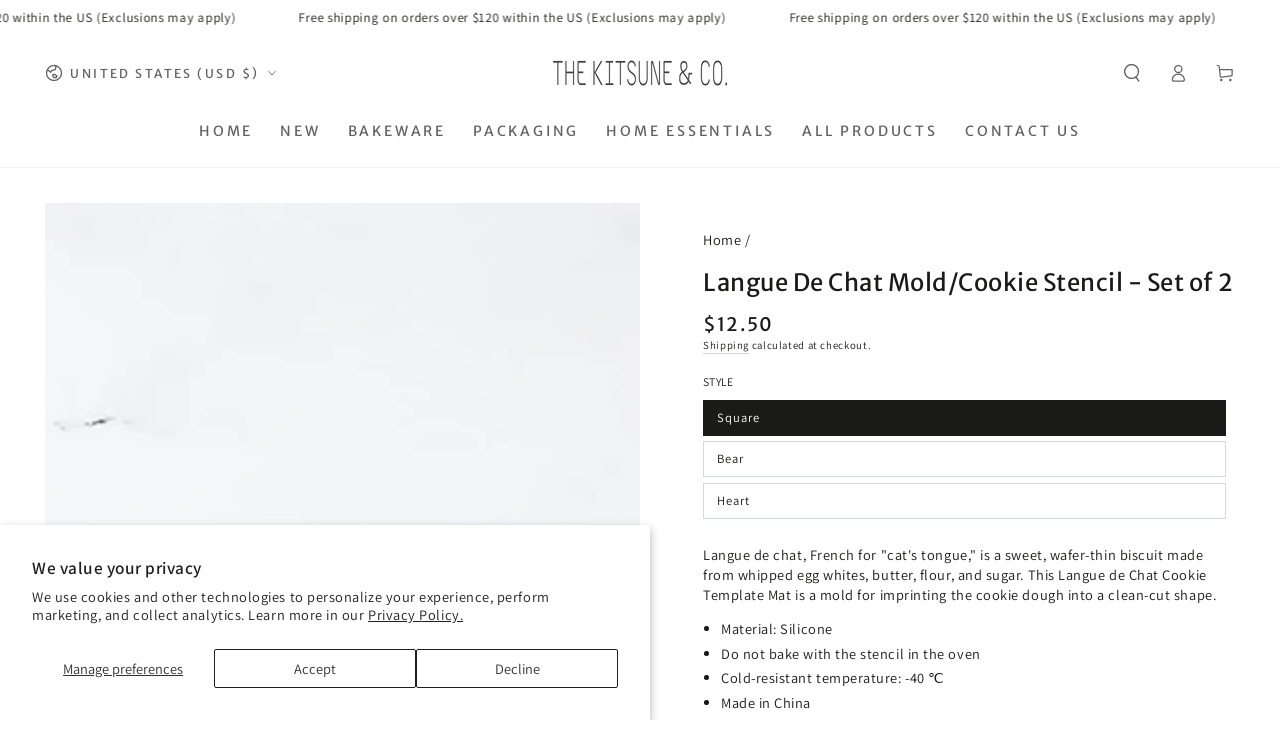

--- FILE ---
content_type: text/html; charset=utf-8
request_url: https://www.thekitsuneandco.com/products/langue-de-chat-mold-cookie-stencil
body_size: 47787
content:
<!doctype html>
<html class="no-js" lang="en">
  <head>
    <meta charset="utf-8">
    <meta http-equiv="X-UA-Compatible" content="IE=edge">
    <meta name="viewport" content="width=device-width,initial-scale=1">
    <meta name="theme-color" content="">
    <link rel="canonical" href="https://www.thekitsuneandco.com/products/langue-de-chat-mold-cookie-stencil">
    <link rel="preconnect" href="https://cdn.shopify.com" crossorigin><link rel="preconnect" href="https://fonts.shopifycdn.com" crossorigin><title>
      Langue De Chat Mold/Cookie Stencil - Set of 2 &ndash; The Kitsune &amp; Co.</title><meta name="description" content="Langue de chat, French for &quot;cat&#39;s tongue,&quot; is a sweet, wafer-thin biscuit made from whipped egg whites, butter, flour, and sugar. This Langue de Chat Cookie Template Mat is a mold for imprinting the cookie dough into a clean-cut shape.  Material: Silicone Do not bake with the stencil in the oven Cold-resistant temperat">

<meta property="og:site_name" content="The Kitsune &amp; Co.">
<meta property="og:url" content="https://www.thekitsuneandco.com/products/langue-de-chat-mold-cookie-stencil">
<meta property="og:title" content="Langue De Chat Mold/Cookie Stencil - Set of 2">
<meta property="og:type" content="product">
<meta property="og:description" content="Langue de chat, French for &quot;cat&#39;s tongue,&quot; is a sweet, wafer-thin biscuit made from whipped egg whites, butter, flour, and sugar. This Langue de Chat Cookie Template Mat is a mold for imprinting the cookie dough into a clean-cut shape.  Material: Silicone Do not bake with the stencil in the oven Cold-resistant temperat"><meta property="og:image" content="http://www.thekitsuneandco.com/cdn/shop/files/langue-de-chat-square-heart-bear.jpg?v=1686173253">
  <meta property="og:image:secure_url" content="https://www.thekitsuneandco.com/cdn/shop/files/langue-de-chat-square-heart-bear.jpg?v=1686173253">
  <meta property="og:image:width" content="2048">
  <meta property="og:image:height" content="2048"><meta property="og:price:amount" content="12.50">
  <meta property="og:price:currency" content="USD"><meta name="twitter:card" content="summary_large_image">
<meta name="twitter:title" content="Langue De Chat Mold/Cookie Stencil - Set of 2">
<meta name="twitter:description" content="Langue de chat, French for &quot;cat&#39;s tongue,&quot; is a sweet, wafer-thin biscuit made from whipped egg whites, butter, flour, and sugar. This Langue de Chat Cookie Template Mat is a mold for imprinting the cookie dough into a clean-cut shape.  Material: Silicone Do not bake with the stencil in the oven Cold-resistant temperat">


    <script async crossorigin fetchpriority="high" src="/cdn/shopifycloud/importmap-polyfill/es-modules-shim.2.4.0.js"></script>
<script type="importmap">
      {
        "imports": {
          "mdl-scrollsnap": "//www.thekitsuneandco.com/cdn/shop/t/40/assets/scrollsnap.js?v=170600829773392310311765743228",
          "timeline-component": "//www.thekitsuneandco.com/cdn/shop/t/40/assets/timeline-component.js?v=25828140184624228211765743229",
          "comparison-table-component": "//www.thekitsuneandco.com/cdn/shop/t/40/assets/comparison-table-component.js?v=76363157117044982441765743227",
          "dual-scroll-component": "//www.thekitsuneandco.com/cdn/shop/t/40/assets/section-dual-scroll.js?v=39769671162716719941765743228"
        }
      }
    </script>

    <script src="//www.thekitsuneandco.com/cdn/shop/t/40/assets/vendor-v4.js" defer="defer"></script>
    <script src="//www.thekitsuneandco.com/cdn/shop/t/40/assets/pubsub.js?v=64530984355039965911765743228" defer="defer"></script>
    <script src="//www.thekitsuneandco.com/cdn/shop/t/40/assets/global.js?v=82582526768409861631765743228" defer="defer"></script>
    <script src="//www.thekitsuneandco.com/cdn/shop/t/40/assets/modules-basis.js?v=7117348240208911571765743228" defer="defer"></script>

    <script>window.performance && window.performance.mark && window.performance.mark('shopify.content_for_header.start');</script><meta name="google-site-verification" content="SkEfE5ZaY26ZnMeUM9zl4l_MbQrswShQvuj4qeAu8kE">
<meta name="facebook-domain-verification" content="1dcmkz8xmhr7kbiyp70h87fk75cgri">
<meta id="shopify-digital-wallet" name="shopify-digital-wallet" content="/70478889265/digital_wallets/dialog">
<meta name="shopify-checkout-api-token" content="e964c2277d3b20bc63a48a3d14e46b41">
<meta id="in-context-paypal-metadata" data-shop-id="70478889265" data-venmo-supported="false" data-environment="production" data-locale="en_US" data-paypal-v4="true" data-currency="USD">
<link rel="alternate" type="application/json+oembed" href="https://www.thekitsuneandco.com/products/langue-de-chat-mold-cookie-stencil.oembed">
<script async="async" src="/checkouts/internal/preloads.js?locale=en-US"></script>
<link rel="preconnect" href="https://shop.app" crossorigin="anonymous">
<script async="async" src="https://shop.app/checkouts/internal/preloads.js?locale=en-US&shop_id=70478889265" crossorigin="anonymous"></script>
<script id="apple-pay-shop-capabilities" type="application/json">{"shopId":70478889265,"countryCode":"US","currencyCode":"USD","merchantCapabilities":["supports3DS"],"merchantId":"gid:\/\/shopify\/Shop\/70478889265","merchantName":"The Kitsune \u0026 Co.","requiredBillingContactFields":["postalAddress","email","phone"],"requiredShippingContactFields":["postalAddress","email","phone"],"shippingType":"shipping","supportedNetworks":["visa","masterCard","amex","discover","elo","jcb"],"total":{"type":"pending","label":"The Kitsune \u0026 Co.","amount":"1.00"},"shopifyPaymentsEnabled":true,"supportsSubscriptions":true}</script>
<script id="shopify-features" type="application/json">{"accessToken":"e964c2277d3b20bc63a48a3d14e46b41","betas":["rich-media-storefront-analytics"],"domain":"www.thekitsuneandco.com","predictiveSearch":true,"shopId":70478889265,"locale":"en"}</script>
<script>var Shopify = Shopify || {};
Shopify.shop = "the-kitsune-co.myshopify.com";
Shopify.locale = "en";
Shopify.currency = {"active":"USD","rate":"1.0"};
Shopify.country = "US";
Shopify.theme = {"name":"The Kitsune \u0026 Co. 121425","id":182640279857,"schema_name":"Be Yours","schema_version":"8.5.0","theme_store_id":1399,"role":"main"};
Shopify.theme.handle = "null";
Shopify.theme.style = {"id":null,"handle":null};
Shopify.cdnHost = "www.thekitsuneandco.com/cdn";
Shopify.routes = Shopify.routes || {};
Shopify.routes.root = "/";</script>
<script type="module">!function(o){(o.Shopify=o.Shopify||{}).modules=!0}(window);</script>
<script>!function(o){function n(){var o=[];function n(){o.push(Array.prototype.slice.apply(arguments))}return n.q=o,n}var t=o.Shopify=o.Shopify||{};t.loadFeatures=n(),t.autoloadFeatures=n()}(window);</script>
<script>
  window.ShopifyPay = window.ShopifyPay || {};
  window.ShopifyPay.apiHost = "shop.app\/pay";
  window.ShopifyPay.redirectState = null;
</script>
<script id="shop-js-analytics" type="application/json">{"pageType":"product"}</script>
<script defer="defer" async type="module" src="//www.thekitsuneandco.com/cdn/shopifycloud/shop-js/modules/v2/client.init-shop-cart-sync_C5BV16lS.en.esm.js"></script>
<script defer="defer" async type="module" src="//www.thekitsuneandco.com/cdn/shopifycloud/shop-js/modules/v2/chunk.common_CygWptCX.esm.js"></script>
<script type="module">
  await import("//www.thekitsuneandco.com/cdn/shopifycloud/shop-js/modules/v2/client.init-shop-cart-sync_C5BV16lS.en.esm.js");
await import("//www.thekitsuneandco.com/cdn/shopifycloud/shop-js/modules/v2/chunk.common_CygWptCX.esm.js");

  window.Shopify.SignInWithShop?.initShopCartSync?.({"fedCMEnabled":true,"windoidEnabled":true});

</script>
<script>
  window.Shopify = window.Shopify || {};
  if (!window.Shopify.featureAssets) window.Shopify.featureAssets = {};
  window.Shopify.featureAssets['shop-js'] = {"shop-cart-sync":["modules/v2/client.shop-cart-sync_ZFArdW7E.en.esm.js","modules/v2/chunk.common_CygWptCX.esm.js"],"init-fed-cm":["modules/v2/client.init-fed-cm_CmiC4vf6.en.esm.js","modules/v2/chunk.common_CygWptCX.esm.js"],"shop-button":["modules/v2/client.shop-button_tlx5R9nI.en.esm.js","modules/v2/chunk.common_CygWptCX.esm.js"],"shop-cash-offers":["modules/v2/client.shop-cash-offers_DOA2yAJr.en.esm.js","modules/v2/chunk.common_CygWptCX.esm.js","modules/v2/chunk.modal_D71HUcav.esm.js"],"init-windoid":["modules/v2/client.init-windoid_sURxWdc1.en.esm.js","modules/v2/chunk.common_CygWptCX.esm.js"],"shop-toast-manager":["modules/v2/client.shop-toast-manager_ClPi3nE9.en.esm.js","modules/v2/chunk.common_CygWptCX.esm.js"],"init-shop-email-lookup-coordinator":["modules/v2/client.init-shop-email-lookup-coordinator_B8hsDcYM.en.esm.js","modules/v2/chunk.common_CygWptCX.esm.js"],"init-shop-cart-sync":["modules/v2/client.init-shop-cart-sync_C5BV16lS.en.esm.js","modules/v2/chunk.common_CygWptCX.esm.js"],"avatar":["modules/v2/client.avatar_BTnouDA3.en.esm.js"],"pay-button":["modules/v2/client.pay-button_FdsNuTd3.en.esm.js","modules/v2/chunk.common_CygWptCX.esm.js"],"init-customer-accounts":["modules/v2/client.init-customer-accounts_DxDtT_ad.en.esm.js","modules/v2/client.shop-login-button_C5VAVYt1.en.esm.js","modules/v2/chunk.common_CygWptCX.esm.js","modules/v2/chunk.modal_D71HUcav.esm.js"],"init-shop-for-new-customer-accounts":["modules/v2/client.init-shop-for-new-customer-accounts_ChsxoAhi.en.esm.js","modules/v2/client.shop-login-button_C5VAVYt1.en.esm.js","modules/v2/chunk.common_CygWptCX.esm.js","modules/v2/chunk.modal_D71HUcav.esm.js"],"shop-login-button":["modules/v2/client.shop-login-button_C5VAVYt1.en.esm.js","modules/v2/chunk.common_CygWptCX.esm.js","modules/v2/chunk.modal_D71HUcav.esm.js"],"init-customer-accounts-sign-up":["modules/v2/client.init-customer-accounts-sign-up_CPSyQ0Tj.en.esm.js","modules/v2/client.shop-login-button_C5VAVYt1.en.esm.js","modules/v2/chunk.common_CygWptCX.esm.js","modules/v2/chunk.modal_D71HUcav.esm.js"],"shop-follow-button":["modules/v2/client.shop-follow-button_Cva4Ekp9.en.esm.js","modules/v2/chunk.common_CygWptCX.esm.js","modules/v2/chunk.modal_D71HUcav.esm.js"],"checkout-modal":["modules/v2/client.checkout-modal_BPM8l0SH.en.esm.js","modules/v2/chunk.common_CygWptCX.esm.js","modules/v2/chunk.modal_D71HUcav.esm.js"],"lead-capture":["modules/v2/client.lead-capture_Bi8yE_yS.en.esm.js","modules/v2/chunk.common_CygWptCX.esm.js","modules/v2/chunk.modal_D71HUcav.esm.js"],"shop-login":["modules/v2/client.shop-login_D6lNrXab.en.esm.js","modules/v2/chunk.common_CygWptCX.esm.js","modules/v2/chunk.modal_D71HUcav.esm.js"],"payment-terms":["modules/v2/client.payment-terms_CZxnsJam.en.esm.js","modules/v2/chunk.common_CygWptCX.esm.js","modules/v2/chunk.modal_D71HUcav.esm.js"]};
</script>
<script id="__st">var __st={"a":70478889265,"offset":-28800,"reqid":"42d50620-4e9b-45e5-92c0-3bbff87f24fe-1768786127","pageurl":"www.thekitsuneandco.com\/products\/langue-de-chat-mold-cookie-stencil","u":"57196a348e1c","p":"product","rtyp":"product","rid":8333669171505};</script>
<script>window.ShopifyPaypalV4VisibilityTracking = true;</script>
<script id="captcha-bootstrap">!function(){'use strict';const t='contact',e='account',n='new_comment',o=[[t,t],['blogs',n],['comments',n],[t,'customer']],c=[[e,'customer_login'],[e,'guest_login'],[e,'recover_customer_password'],[e,'create_customer']],r=t=>t.map((([t,e])=>`form[action*='/${t}']:not([data-nocaptcha='true']) input[name='form_type'][value='${e}']`)).join(','),a=t=>()=>t?[...document.querySelectorAll(t)].map((t=>t.form)):[];function s(){const t=[...o],e=r(t);return a(e)}const i='password',u='form_key',d=['recaptcha-v3-token','g-recaptcha-response','h-captcha-response',i],f=()=>{try{return window.sessionStorage}catch{return}},m='__shopify_v',_=t=>t.elements[u];function p(t,e,n=!1){try{const o=window.sessionStorage,c=JSON.parse(o.getItem(e)),{data:r}=function(t){const{data:e,action:n}=t;return t[m]||n?{data:e,action:n}:{data:t,action:n}}(c);for(const[e,n]of Object.entries(r))t.elements[e]&&(t.elements[e].value=n);n&&o.removeItem(e)}catch(o){console.error('form repopulation failed',{error:o})}}const l='form_type',E='cptcha';function T(t){t.dataset[E]=!0}const w=window,h=w.document,L='Shopify',v='ce_forms',y='captcha';let A=!1;((t,e)=>{const n=(g='f06e6c50-85a8-45c8-87d0-21a2b65856fe',I='https://cdn.shopify.com/shopifycloud/storefront-forms-hcaptcha/ce_storefront_forms_captcha_hcaptcha.v1.5.2.iife.js',D={infoText:'Protected by hCaptcha',privacyText:'Privacy',termsText:'Terms'},(t,e,n)=>{const o=w[L][v],c=o.bindForm;if(c)return c(t,g,e,D).then(n);var r;o.q.push([[t,g,e,D],n]),r=I,A||(h.body.append(Object.assign(h.createElement('script'),{id:'captcha-provider',async:!0,src:r})),A=!0)});var g,I,D;w[L]=w[L]||{},w[L][v]=w[L][v]||{},w[L][v].q=[],w[L][y]=w[L][y]||{},w[L][y].protect=function(t,e){n(t,void 0,e),T(t)},Object.freeze(w[L][y]),function(t,e,n,w,h,L){const[v,y,A,g]=function(t,e,n){const i=e?o:[],u=t?c:[],d=[...i,...u],f=r(d),m=r(i),_=r(d.filter((([t,e])=>n.includes(e))));return[a(f),a(m),a(_),s()]}(w,h,L),I=t=>{const e=t.target;return e instanceof HTMLFormElement?e:e&&e.form},D=t=>v().includes(t);t.addEventListener('submit',(t=>{const e=I(t);if(!e)return;const n=D(e)&&!e.dataset.hcaptchaBound&&!e.dataset.recaptchaBound,o=_(e),c=g().includes(e)&&(!o||!o.value);(n||c)&&t.preventDefault(),c&&!n&&(function(t){try{if(!f())return;!function(t){const e=f();if(!e)return;const n=_(t);if(!n)return;const o=n.value;o&&e.removeItem(o)}(t);const e=Array.from(Array(32),(()=>Math.random().toString(36)[2])).join('');!function(t,e){_(t)||t.append(Object.assign(document.createElement('input'),{type:'hidden',name:u})),t.elements[u].value=e}(t,e),function(t,e){const n=f();if(!n)return;const o=[...t.querySelectorAll(`input[type='${i}']`)].map((({name:t})=>t)),c=[...d,...o],r={};for(const[a,s]of new FormData(t).entries())c.includes(a)||(r[a]=s);n.setItem(e,JSON.stringify({[m]:1,action:t.action,data:r}))}(t,e)}catch(e){console.error('failed to persist form',e)}}(e),e.submit())}));const S=(t,e)=>{t&&!t.dataset[E]&&(n(t,e.some((e=>e===t))),T(t))};for(const o of['focusin','change'])t.addEventListener(o,(t=>{const e=I(t);D(e)&&S(e,y())}));const B=e.get('form_key'),M=e.get(l),P=B&&M;t.addEventListener('DOMContentLoaded',(()=>{const t=y();if(P)for(const e of t)e.elements[l].value===M&&p(e,B);[...new Set([...A(),...v().filter((t=>'true'===t.dataset.shopifyCaptcha))])].forEach((e=>S(e,t)))}))}(h,new URLSearchParams(w.location.search),n,t,e,['guest_login'])})(!0,!0)}();</script>
<script integrity="sha256-4kQ18oKyAcykRKYeNunJcIwy7WH5gtpwJnB7kiuLZ1E=" data-source-attribution="shopify.loadfeatures" defer="defer" src="//www.thekitsuneandco.com/cdn/shopifycloud/storefront/assets/storefront/load_feature-a0a9edcb.js" crossorigin="anonymous"></script>
<script crossorigin="anonymous" defer="defer" src="//www.thekitsuneandco.com/cdn/shopifycloud/storefront/assets/shopify_pay/storefront-65b4c6d7.js?v=20250812"></script>
<script data-source-attribution="shopify.dynamic_checkout.dynamic.init">var Shopify=Shopify||{};Shopify.PaymentButton=Shopify.PaymentButton||{isStorefrontPortableWallets:!0,init:function(){window.Shopify.PaymentButton.init=function(){};var t=document.createElement("script");t.src="https://www.thekitsuneandco.com/cdn/shopifycloud/portable-wallets/latest/portable-wallets.en.js",t.type="module",document.head.appendChild(t)}};
</script>
<script data-source-attribution="shopify.dynamic_checkout.buyer_consent">
  function portableWalletsHideBuyerConsent(e){var t=document.getElementById("shopify-buyer-consent"),n=document.getElementById("shopify-subscription-policy-button");t&&n&&(t.classList.add("hidden"),t.setAttribute("aria-hidden","true"),n.removeEventListener("click",e))}function portableWalletsShowBuyerConsent(e){var t=document.getElementById("shopify-buyer-consent"),n=document.getElementById("shopify-subscription-policy-button");t&&n&&(t.classList.remove("hidden"),t.removeAttribute("aria-hidden"),n.addEventListener("click",e))}window.Shopify?.PaymentButton&&(window.Shopify.PaymentButton.hideBuyerConsent=portableWalletsHideBuyerConsent,window.Shopify.PaymentButton.showBuyerConsent=portableWalletsShowBuyerConsent);
</script>
<script data-source-attribution="shopify.dynamic_checkout.cart.bootstrap">document.addEventListener("DOMContentLoaded",(function(){function t(){return document.querySelector("shopify-accelerated-checkout-cart, shopify-accelerated-checkout")}if(t())Shopify.PaymentButton.init();else{new MutationObserver((function(e,n){t()&&(Shopify.PaymentButton.init(),n.disconnect())})).observe(document.body,{childList:!0,subtree:!0})}}));
</script>
<script id='scb4127' type='text/javascript' async='' src='https://www.thekitsuneandco.com/cdn/shopifycloud/privacy-banner/storefront-banner.js'></script><link id="shopify-accelerated-checkout-styles" rel="stylesheet" media="screen" href="https://www.thekitsuneandco.com/cdn/shopifycloud/portable-wallets/latest/accelerated-checkout-backwards-compat.css" crossorigin="anonymous">
<style id="shopify-accelerated-checkout-cart">
        #shopify-buyer-consent {
  margin-top: 1em;
  display: inline-block;
  width: 100%;
}

#shopify-buyer-consent.hidden {
  display: none;
}

#shopify-subscription-policy-button {
  background: none;
  border: none;
  padding: 0;
  text-decoration: underline;
  font-size: inherit;
  cursor: pointer;
}

#shopify-subscription-policy-button::before {
  box-shadow: none;
}

      </style>
<script id="sections-script" data-sections="header" defer="defer" src="//www.thekitsuneandco.com/cdn/shop/t/40/compiled_assets/scripts.js?v=2091"></script>
<script>window.performance && window.performance.mark && window.performance.mark('shopify.content_for_header.end');</script><style data-shopify>@font-face {
  font-family: Assistant;
  font-weight: 400;
  font-style: normal;
  font-display: swap;
  src: url("//www.thekitsuneandco.com/cdn/fonts/assistant/assistant_n4.9120912a469cad1cc292572851508ca49d12e768.woff2") format("woff2"),
       url("//www.thekitsuneandco.com/cdn/fonts/assistant/assistant_n4.6e9875ce64e0fefcd3f4446b7ec9036b3ddd2985.woff") format("woff");
}

  @font-face {
  font-family: Assistant;
  font-weight: 600;
  font-style: normal;
  font-display: swap;
  src: url("//www.thekitsuneandco.com/cdn/fonts/assistant/assistant_n6.b2cbcfa81550fc99b5d970d0ef582eebcbac24e0.woff2") format("woff2"),
       url("//www.thekitsuneandco.com/cdn/fonts/assistant/assistant_n6.5dced1e1f897f561a8304b6ef1c533d81fd1c6e0.woff") format("woff");
}

  
  
  @font-face {
  font-family: "Merriweather Sans";
  font-weight: 400;
  font-style: normal;
  font-display: swap;
  src: url("//www.thekitsuneandco.com/cdn/fonts/merriweather_sans/merriweathersans_n4.e8e76a1153621bf13c455f7c4cac15f9e7a555b4.woff2") format("woff2"),
       url("//www.thekitsuneandco.com/cdn/fonts/merriweather_sans/merriweathersans_n4.0832d7fb8eff5d83b883571b5fd79bbe1a28a988.woff") format("woff");
}

  @font-face {
  font-family: "Merriweather Sans";
  font-weight: 600;
  font-style: normal;
  font-display: swap;
  src: url("//www.thekitsuneandco.com/cdn/fonts/merriweather_sans/merriweathersans_n6.d04ce525a4d0a367a02b47527e98156b234d678e.woff2") format("woff2"),
       url("//www.thekitsuneandco.com/cdn/fonts/merriweather_sans/merriweathersans_n6.af2ea228e55fb5f0218673e5cdac1a4a7f6327cf.woff") format("woff");
}


  :root {
    --font-body-family: Assistant, sans-serif;
    --font-body-style: normal;
    --font-body-weight: 400;

    --font-heading-family: "Merriweather Sans", sans-serif;
    --font-heading-style: normal;
    --font-heading-weight: 400;

    --font-body-scale: 0.9;
    --font-heading-scale: 0.9444444444444444;

    --font-navigation-family: var(--font-heading-family);
    --font-navigation-size: 14px;
    --font-navigation-weight: var(--font-heading-weight);
    --font-button-family: var(--font-heading-family);
    --font-button-size: 14px;
    --font-button-baseline: 0rem;
    --font-price-family: var(--font-heading-family);
    --font-price-scale: var(--font-heading-scale);

    --color-base-text: 26, 27, 24;
    --color-base-background: 255, 255, 255;
    --color-base-solid-button-labels: 98, 98, 98;
    --color-base-outline-button-labels: 26, 27, 24;
    --color-base-accent: 204, 220, 195;
    --color-base-heading: 26, 27, 24;
    --color-base-border: 210, 213, 217;
    --color-placeholder: 255, 255, 255;
    --color-overlay: 26, 27, 24;
    --color-keyboard-focus: 204, 220, 195;
    --color-shadow: 204, 220, 195;
    --shadow-opacity: 1;

    --color-background-dark: 235, 235, 235;
    --color-price: #1a1b18;
    --color-sale-price: #d72c0d;
    --color-sale-badge-background: #d72c0d;
    --color-reviews: #ffb503;
    --color-critical: #d72c0d;
    --color-success: #008060;
    --color-highlight: 255, 181, 3;

    --payment-terms-background-color: #ffffff;
    --page-width: 160rem;
    --page-width-margin: 0rem;

    --card-color-scheme: var(--color-placeholder);
    --card-text-alignment: left;
    --card-flex-alignment: flex-left;
    --card-image-padding: 0px;
    --card-border-width: 0px;
    --card-radius: 0px;
    --card-shadow-horizontal-offset: 0px;
    --card-shadow-vertical-offset: 0px;
    
    --button-radius: 0px;
    --button-border-width: 2px;
    --button-shadow-horizontal-offset: 0px;
    --button-shadow-vertical-offset: 0px;

    --spacing-sections-desktop: 0px;
    --spacing-sections-mobile: 0px;

    --gradient-free-ship-progress: linear-gradient(325deg,#F9423A 0,#F1E04D 100%);
    --gradient-free-ship-complete: linear-gradient(325deg, #049cff 0, #35ee7a 100%);

    --plabel-price-tag-color: #000000;
    --plabel-price-tag-background: #d1d5db;
    --plabel-price-tag-height: 2.5rem;

    --swatch-outline-color: #f4f6f8;--text-8xl: 5.9rem;
    --text-6xl: 3.65rem;
    --text-5xl: 2.9rem;
    --text-4xl: 2.15rem;
    --text-3xl: 1.775rem;
    --text-2xl: 1.4rem;
    --text-xl: 1.15rem;
    --text-lg: 1.025rem;
    --text-base: 0.9rem;
    --text-2sm: 0.75rem;
    --text-sm: 0.775rem;
    --text-xs: 0.6875rem;
    --text-3xs: 0.5625rem;

    --fluid-sm-to-base: clamp(var(--text-sm), 0.8115rem + 0.1587vw, var(--text-base));
    --fluid-sm-to-lg: clamp(var(--text-sm), 0.748rem + 0.3174vw, var(--text-lg));
    --fluid-base-to-xl: clamp(var(--text-base), 0.873rem + 0.3175vw, var(--text-xl));
    --fluid-base-to-2xl: clamp(var(--text-base), 0.746rem + 0.6349vw, var(--text-2xl));
    --fluid-lg-to-2xl: clamp(var(--text-lg), 0.9722rem + 0.4444vw, var(--text-2xl));
    --fluid-xl-to-3xl: clamp(var(--text-xl), 0.4966rem + 1.1818vw, var(--text-3xl));

    --tw-translate-x: 0;
    --tw-translate-y: 0;
    --tw-rotate: 0;
    --tw-skew-x: 0;
    --tw-skew-y: 0;
    --tw-scale-x: 1;
    --tw-scale-y: 1;

    --font-normal: 400;
    --font-medium: 500;
    --font-bold: 700;

    --sp-0d5: 0.125rem;
    --sp-1: 0.25rem;
    --sp-1d5: 0.375rem;
    --sp-2: 0.5rem;
    --sp-2d5: 0.625rem;
    --sp-3: 0.75rem;
    --sp-3d5: 0.875rem;
    --sp-4: 1rem;
    --sp-4d5: 1.125rem;
    --sp-5: 1.25rem;
    --sp-5d5: 1.375rem;
    --sp-6: 1.5rem;
    --sp-6d5: 1.625rem;
    --sp-7: 1.75rem;
    --sp-7d5: 1.875rem;
    --sp-8: 2rem;
    --sp-9: 2.25rem;
    --sp-10: 2.5rem;
    --sp-12: 3rem;
    --sp-14: 3.5rem;
  }

  *,
  *::before,
  *::after {
    box-sizing: inherit;
  }

  html {
    box-sizing: border-box;
    font-size: calc(var(--font-body-scale) * 62.5%);
    height: 100%;
  }

  body {
    min-height: 100%;
    margin: 0;
    font-size: 1.5rem;
    letter-spacing: 0.06rem;
    line-height: calc(1 + 0.8 / var(--font-body-scale));
    font-family: var(--font-body-family);
    font-style: var(--font-body-style);
    font-weight: var(--font-body-weight);
  }

  @media screen and (min-width: 750px) {
    body {
      font-size: 1.6rem;
    }
  }</style><link href="//www.thekitsuneandco.com/cdn/shop/t/40/assets/base.css?v=56154053777866764741765743227" rel="stylesheet" type="text/css" media="all" /><link rel="stylesheet" href="//www.thekitsuneandco.com/cdn/shop/t/40/assets/apps.css?v=58555770612562691921765743227" media="print" fetchpriority="low" onload="this.media='all'">

    <link
        rel="preload"
        as="font"
        href="//www.thekitsuneandco.com/cdn/fonts/assistant/assistant_n4.9120912a469cad1cc292572851508ca49d12e768.woff2"
        type="font/woff2"
        crossorigin
      ><link
        rel="preload"
        as="font"
        href="//www.thekitsuneandco.com/cdn/fonts/merriweather_sans/merriweathersans_n4.e8e76a1153621bf13c455f7c4cac15f9e7a555b4.woff2"
        type="font/woff2"
        crossorigin
      ><link rel="stylesheet" href="//www.thekitsuneandco.com/cdn/shop/t/40/assets/component-predictive-search.css?v=94320327991181004901765743227" media="print" onload="this.media='all'"><link rel="stylesheet" href="//www.thekitsuneandco.com/cdn/shop/t/40/assets/component-quick-view.css?v=161742497119562552051765743228" media="print" onload="this.media='all'"><script>
  document.documentElement.classList.replace('no-js', 'js');

  window.theme = window.theme || {};

  theme.routes = {
    root_url: '/',
    cart_url: '/cart',
    cart_add_url: '/cart/add',
    cart_change_url: '/cart/change',
    cart_update_url: '/cart/update',
    search_url: '/search',
    predictive_search_url: '/search/suggest'
  };

  theme.cartStrings = {
    error: `There was an error while updating your cart. Please try again.`,
    quantityError: `You can only add [quantity] of this item to your cart.`
  };
  
  theme.discountStrings = {
    error: "Discount code cannot be applied to your cart",
    shippingError: "Shipping discounts are shown at checkout after adding an address"
  };

  theme.variantStrings = {
    addToCart: `Add to cart`,
    soldOut: `Sold out`,
    unavailable: `Unavailable`,
    preOrder: `Pre-order`
  };

  theme.accessibilityStrings = {
    imageAvailable: `Image [index] is now available in gallery view`,
    shareSuccess: `Link copied to clipboard!`,
    fillInAllLineItemPropertyRequiredFields: `Please fill in all required fields`
  }

  theme.dateStrings = {
    d: `D`,
    day: `Day`,
    days: `Days`,
    hour: `Hour`,
    hours: `Hours`,
    minute: `Min`,
    minutes: `Mins`,
    second: `Sec`,
    seconds: `Secs`
  };theme.shopSettings = {
    moneyFormat: "${{amount}}",
    isoCode: "USD",
    cartDrawer: true,
    currencyCode: false,
    giftwrapRate: 'product'
  };

  theme.settings = {
    themeName: 'Be Yours',
    themeVersion: '8.5.0',
    agencyId: ''
  };

  /*! (c) Andrea Giammarchi @webreflection ISC */
  !function(){"use strict";var e=function(e,t){var n=function(e){for(var t=0,n=e.length;t<n;t++)r(e[t])},r=function(e){var t=e.target,n=e.attributeName,r=e.oldValue;t.attributeChangedCallback(n,r,t.getAttribute(n))};return function(o,a){var l=o.constructor.observedAttributes;return l&&e(a).then((function(){new t(n).observe(o,{attributes:!0,attributeOldValue:!0,attributeFilter:l});for(var e=0,a=l.length;e<a;e++)o.hasAttribute(l[e])&&r({target:o,attributeName:l[e],oldValue:null})})),o}};function t(e,t){(null==t||t>e.length)&&(t=e.length);for(var n=0,r=new Array(t);n<t;n++)r[n]=e[n];return r}function n(e,n){var r="undefined"!=typeof Symbol&&e[Symbol.iterator]||e["@@iterator"];if(!r){if(Array.isArray(e)||(r=function(e,n){if(e){if("string"==typeof e)return t(e,n);var r=Object.prototype.toString.call(e).slice(8,-1);return"Object"===r&&e.constructor&&(r=e.constructor.name),"Map"===r||"Set"===r?Array.from(e):"Arguments"===r||/^(?:Ui|I)nt(?:8|16|32)(?:Clamped)?Array$/.test(r)?t(e,n):void 0}}(e))||n&&e&&"number"==typeof e.length){r&&(e=r);var o=0,a=function(){};return{s:a,n:function(){return o>=e.length?{done:!0}:{done:!1,value:e[o++]}},e:function(e){throw e},f:a}}throw new TypeError("Invalid attempt to iterate non-iterable instance.\nIn order to be iterable, non-array objects must have a [Symbol.iterator]() method.")}var l,i=!0,u=!1;return{s:function(){r=r.call(e)},n:function(){var e=r.next();return i=e.done,e},e:function(e){u=!0,l=e},f:function(){try{i||null==r.return||r.return()}finally{if(u)throw l}}}}
  /*! (c) Andrea Giammarchi - ISC */var r=!0,o=!1,a="querySelectorAll",l="querySelectorAll",i=self,u=i.document,c=i.Element,s=i.MutationObserver,f=i.Set,d=i.WeakMap,h=function(e){return l in e},v=[].filter,g=function(e){var t=new d,i=function(n,r){var o;if(r)for(var a,l=function(e){return e.matches||e.webkitMatchesSelector||e.msMatchesSelector}(n),i=0,u=p.length;i<u;i++)l.call(n,a=p[i])&&(t.has(n)||t.set(n,new f),(o=t.get(n)).has(a)||(o.add(a),e.handle(n,r,a)));else t.has(n)&&(o=t.get(n),t.delete(n),o.forEach((function(t){e.handle(n,r,t)})))},g=function(e){for(var t=!(arguments.length>1&&void 0!==arguments[1])||arguments[1],n=0,r=e.length;n<r;n++)i(e[n],t)},p=e.query,y=e.root||u,m=function(e){var t=arguments.length>1&&void 0!==arguments[1]?arguments[1]:document,l=arguments.length>2&&void 0!==arguments[2]?arguments[2]:MutationObserver,i=arguments.length>3&&void 0!==arguments[3]?arguments[3]:["*"],u=function t(o,l,i,u,c,s){var f,d=n(o);try{for(d.s();!(f=d.n()).done;){var h=f.value;(s||a in h)&&(c?i.has(h)||(i.add(h),u.delete(h),e(h,c)):u.has(h)||(u.add(h),i.delete(h),e(h,c)),s||t(h[a](l),l,i,u,c,r))}}catch(e){d.e(e)}finally{d.f()}},c=new l((function(e){if(i.length){var t,a=i.join(","),l=new Set,c=new Set,s=n(e);try{for(s.s();!(t=s.n()).done;){var f=t.value,d=f.addedNodes,h=f.removedNodes;u(h,a,l,c,o,o),u(d,a,l,c,r,o)}}catch(e){s.e(e)}finally{s.f()}}})),s=c.observe;return(c.observe=function(e){return s.call(c,e,{subtree:r,childList:r})})(t),c}(i,y,s,p),b=c.prototype.attachShadow;return b&&(c.prototype.attachShadow=function(e){var t=b.call(this,e);return m.observe(t),t}),p.length&&g(y[l](p)),{drop:function(e){for(var n=0,r=e.length;n<r;n++)t.delete(e[n])},flush:function(){for(var e=m.takeRecords(),t=0,n=e.length;t<n;t++)g(v.call(e[t].removedNodes,h),!1),g(v.call(e[t].addedNodes,h),!0)},observer:m,parse:g}},p=self,y=p.document,m=p.Map,b=p.MutationObserver,w=p.Object,E=p.Set,S=p.WeakMap,A=p.Element,M=p.HTMLElement,O=p.Node,N=p.Error,C=p.TypeError,T=p.Reflect,q=w.defineProperty,I=w.keys,D=w.getOwnPropertyNames,L=w.setPrototypeOf,P=!self.customElements,k=function(e){for(var t=I(e),n=[],r=t.length,o=0;o<r;o++)n[o]=e[t[o]],delete e[t[o]];return function(){for(var o=0;o<r;o++)e[t[o]]=n[o]}};if(P){var x=function(){var e=this.constructor;if(!$.has(e))throw new C("Illegal constructor");var t=$.get(e);if(W)return z(W,t);var n=H.call(y,t);return z(L(n,e.prototype),t)},H=y.createElement,$=new m,_=new m,j=new m,R=new m,V=[],U=g({query:V,handle:function(e,t,n){var r=j.get(n);if(t&&!r.isPrototypeOf(e)){var o=k(e);W=L(e,r);try{new r.constructor}finally{W=null,o()}}var a="".concat(t?"":"dis","connectedCallback");a in r&&e[a]()}}).parse,W=null,F=function(e){if(!_.has(e)){var t,n=new Promise((function(e){t=e}));_.set(e,{$:n,_:t})}return _.get(e).$},z=e(F,b);q(self,"customElements",{configurable:!0,value:{define:function(e,t){if(R.has(e))throw new N('the name "'.concat(e,'" has already been used with this registry'));$.set(t,e),j.set(e,t.prototype),R.set(e,t),V.push(e),F(e).then((function(){U(y.querySelectorAll(e))})),_.get(e)._(t)},get:function(e){return R.get(e)},whenDefined:F}}),q(x.prototype=M.prototype,"constructor",{value:x}),q(self,"HTMLElement",{configurable:!0,value:x}),q(y,"createElement",{configurable:!0,value:function(e,t){var n=t&&t.is,r=n?R.get(n):R.get(e);return r?new r:H.call(y,e)}}),"isConnected"in O.prototype||q(O.prototype,"isConnected",{configurable:!0,get:function(){return!(this.ownerDocument.compareDocumentPosition(this)&this.DOCUMENT_POSITION_DISCONNECTED)}})}else if(P=!self.customElements.get("extends-li"))try{var B=function e(){return self.Reflect.construct(HTMLLIElement,[],e)};B.prototype=HTMLLIElement.prototype;var G="extends-li";self.customElements.define("extends-li",B,{extends:"li"}),P=y.createElement("li",{is:G}).outerHTML.indexOf(G)<0;var J=self.customElements,K=J.get,Q=J.whenDefined;q(self.customElements,"whenDefined",{configurable:!0,value:function(e){var t=this;return Q.call(this,e).then((function(n){return n||K.call(t,e)}))}})}catch(e){}if(P){var X=function(e){var t=ae.get(e);ve(t.querySelectorAll(this),e.isConnected)},Y=self.customElements,Z=y.createElement,ee=Y.define,te=Y.get,ne=Y.upgrade,re=T||{construct:function(e){return e.call(this)}},oe=re.construct,ae=new S,le=new E,ie=new m,ue=new m,ce=new m,se=new m,fe=[],de=[],he=function(e){return se.get(e)||te.call(Y,e)},ve=g({query:de,handle:function(e,t,n){var r=ce.get(n);if(t&&!r.isPrototypeOf(e)){var o=k(e);be=L(e,r);try{new r.constructor}finally{be=null,o()}}var a="".concat(t?"":"dis","connectedCallback");a in r&&e[a]()}}).parse,ge=g({query:fe,handle:function(e,t){ae.has(e)&&(t?le.add(e):le.delete(e),de.length&&X.call(de,e))}}).parse,pe=A.prototype.attachShadow;pe&&(A.prototype.attachShadow=function(e){var t=pe.call(this,e);return ae.set(this,t),t});var ye=function(e){if(!ue.has(e)){var t,n=new Promise((function(e){t=e}));ue.set(e,{$:n,_:t})}return ue.get(e).$},me=e(ye,b),be=null;D(self).filter((function(e){return/^HTML.*Element$/.test(e)})).forEach((function(e){var t=self[e];function n(){var e=this.constructor;if(!ie.has(e))throw new C("Illegal constructor");var n=ie.get(e),r=n.is,o=n.tag;if(r){if(be)return me(be,r);var a=Z.call(y,o);return a.setAttribute("is",r),me(L(a,e.prototype),r)}return oe.call(this,t,[],e)}q(n.prototype=t.prototype,"constructor",{value:n}),q(self,e,{value:n})})),q(y,"createElement",{configurable:!0,value:function(e,t){var n=t&&t.is;if(n){var r=se.get(n);if(r&&ie.get(r).tag===e)return new r}var o=Z.call(y,e);return n&&o.setAttribute("is",n),o}}),q(Y,"get",{configurable:!0,value:he}),q(Y,"whenDefined",{configurable:!0,value:ye}),q(Y,"upgrade",{configurable:!0,value:function(e){var t=e.getAttribute("is");if(t){var n=se.get(t);if(n)return void me(L(e,n.prototype),t)}ne.call(Y,e)}}),q(Y,"define",{configurable:!0,value:function(e,t,n){if(he(e))throw new N("'".concat(e,"' has already been defined as a custom element"));var r,o=n&&n.extends;ie.set(t,o?{is:e,tag:o}:{is:"",tag:e}),o?(r="".concat(o,'[is="').concat(e,'"]'),ce.set(r,t.prototype),se.set(e,t),de.push(r)):(ee.apply(Y,arguments),fe.push(r=e)),ye(e).then((function(){o?(ve(y.querySelectorAll(r)),le.forEach(X,[r])):ge(y.querySelectorAll(r))})),ue.get(e)._(t)}})}}();
</script>
<link href="https://monorail-edge.shopifysvc.com" rel="dns-prefetch">
<script>(function(){if ("sendBeacon" in navigator && "performance" in window) {try {var session_token_from_headers = performance.getEntriesByType('navigation')[0].serverTiming.find(x => x.name == '_s').description;} catch {var session_token_from_headers = undefined;}var session_cookie_matches = document.cookie.match(/_shopify_s=([^;]*)/);var session_token_from_cookie = session_cookie_matches && session_cookie_matches.length === 2 ? session_cookie_matches[1] : "";var session_token = session_token_from_headers || session_token_from_cookie || "";function handle_abandonment_event(e) {var entries = performance.getEntries().filter(function(entry) {return /monorail-edge.shopifysvc.com/.test(entry.name);});if (!window.abandonment_tracked && entries.length === 0) {window.abandonment_tracked = true;var currentMs = Date.now();var navigation_start = performance.timing.navigationStart;var payload = {shop_id: 70478889265,url: window.location.href,navigation_start,duration: currentMs - navigation_start,session_token,page_type: "product"};window.navigator.sendBeacon("https://monorail-edge.shopifysvc.com/v1/produce", JSON.stringify({schema_id: "online_store_buyer_site_abandonment/1.1",payload: payload,metadata: {event_created_at_ms: currentMs,event_sent_at_ms: currentMs}}));}}window.addEventListener('pagehide', handle_abandonment_event);}}());</script>
<script id="web-pixels-manager-setup">(function e(e,d,r,n,o){if(void 0===o&&(o={}),!Boolean(null===(a=null===(i=window.Shopify)||void 0===i?void 0:i.analytics)||void 0===a?void 0:a.replayQueue)){var i,a;window.Shopify=window.Shopify||{};var t=window.Shopify;t.analytics=t.analytics||{};var s=t.analytics;s.replayQueue=[],s.publish=function(e,d,r){return s.replayQueue.push([e,d,r]),!0};try{self.performance.mark("wpm:start")}catch(e){}var l=function(){var e={modern:/Edge?\/(1{2}[4-9]|1[2-9]\d|[2-9]\d{2}|\d{4,})\.\d+(\.\d+|)|Firefox\/(1{2}[4-9]|1[2-9]\d|[2-9]\d{2}|\d{4,})\.\d+(\.\d+|)|Chrom(ium|e)\/(9{2}|\d{3,})\.\d+(\.\d+|)|(Maci|X1{2}).+ Version\/(15\.\d+|(1[6-9]|[2-9]\d|\d{3,})\.\d+)([,.]\d+|)( \(\w+\)|)( Mobile\/\w+|) Safari\/|Chrome.+OPR\/(9{2}|\d{3,})\.\d+\.\d+|(CPU[ +]OS|iPhone[ +]OS|CPU[ +]iPhone|CPU IPhone OS|CPU iPad OS)[ +]+(15[._]\d+|(1[6-9]|[2-9]\d|\d{3,})[._]\d+)([._]\d+|)|Android:?[ /-](13[3-9]|1[4-9]\d|[2-9]\d{2}|\d{4,})(\.\d+|)(\.\d+|)|Android.+Firefox\/(13[5-9]|1[4-9]\d|[2-9]\d{2}|\d{4,})\.\d+(\.\d+|)|Android.+Chrom(ium|e)\/(13[3-9]|1[4-9]\d|[2-9]\d{2}|\d{4,})\.\d+(\.\d+|)|SamsungBrowser\/([2-9]\d|\d{3,})\.\d+/,legacy:/Edge?\/(1[6-9]|[2-9]\d|\d{3,})\.\d+(\.\d+|)|Firefox\/(5[4-9]|[6-9]\d|\d{3,})\.\d+(\.\d+|)|Chrom(ium|e)\/(5[1-9]|[6-9]\d|\d{3,})\.\d+(\.\d+|)([\d.]+$|.*Safari\/(?![\d.]+ Edge\/[\d.]+$))|(Maci|X1{2}).+ Version\/(10\.\d+|(1[1-9]|[2-9]\d|\d{3,})\.\d+)([,.]\d+|)( \(\w+\)|)( Mobile\/\w+|) Safari\/|Chrome.+OPR\/(3[89]|[4-9]\d|\d{3,})\.\d+\.\d+|(CPU[ +]OS|iPhone[ +]OS|CPU[ +]iPhone|CPU IPhone OS|CPU iPad OS)[ +]+(10[._]\d+|(1[1-9]|[2-9]\d|\d{3,})[._]\d+)([._]\d+|)|Android:?[ /-](13[3-9]|1[4-9]\d|[2-9]\d{2}|\d{4,})(\.\d+|)(\.\d+|)|Mobile Safari.+OPR\/([89]\d|\d{3,})\.\d+\.\d+|Android.+Firefox\/(13[5-9]|1[4-9]\d|[2-9]\d{2}|\d{4,})\.\d+(\.\d+|)|Android.+Chrom(ium|e)\/(13[3-9]|1[4-9]\d|[2-9]\d{2}|\d{4,})\.\d+(\.\d+|)|Android.+(UC? ?Browser|UCWEB|U3)[ /]?(15\.([5-9]|\d{2,})|(1[6-9]|[2-9]\d|\d{3,})\.\d+)\.\d+|SamsungBrowser\/(5\.\d+|([6-9]|\d{2,})\.\d+)|Android.+MQ{2}Browser\/(14(\.(9|\d{2,})|)|(1[5-9]|[2-9]\d|\d{3,})(\.\d+|))(\.\d+|)|K[Aa][Ii]OS\/(3\.\d+|([4-9]|\d{2,})\.\d+)(\.\d+|)/},d=e.modern,r=e.legacy,n=navigator.userAgent;return n.match(d)?"modern":n.match(r)?"legacy":"unknown"}(),u="modern"===l?"modern":"legacy",c=(null!=n?n:{modern:"",legacy:""})[u],f=function(e){return[e.baseUrl,"/wpm","/b",e.hashVersion,"modern"===e.buildTarget?"m":"l",".js"].join("")}({baseUrl:d,hashVersion:r,buildTarget:u}),m=function(e){var d=e.version,r=e.bundleTarget,n=e.surface,o=e.pageUrl,i=e.monorailEndpoint;return{emit:function(e){var a=e.status,t=e.errorMsg,s=(new Date).getTime(),l=JSON.stringify({metadata:{event_sent_at_ms:s},events:[{schema_id:"web_pixels_manager_load/3.1",payload:{version:d,bundle_target:r,page_url:o,status:a,surface:n,error_msg:t},metadata:{event_created_at_ms:s}}]});if(!i)return console&&console.warn&&console.warn("[Web Pixels Manager] No Monorail endpoint provided, skipping logging."),!1;try{return self.navigator.sendBeacon.bind(self.navigator)(i,l)}catch(e){}var u=new XMLHttpRequest;try{return u.open("POST",i,!0),u.setRequestHeader("Content-Type","text/plain"),u.send(l),!0}catch(e){return console&&console.warn&&console.warn("[Web Pixels Manager] Got an unhandled error while logging to Monorail."),!1}}}}({version:r,bundleTarget:l,surface:e.surface,pageUrl:self.location.href,monorailEndpoint:e.monorailEndpoint});try{o.browserTarget=l,function(e){var d=e.src,r=e.async,n=void 0===r||r,o=e.onload,i=e.onerror,a=e.sri,t=e.scriptDataAttributes,s=void 0===t?{}:t,l=document.createElement("script"),u=document.querySelector("head"),c=document.querySelector("body");if(l.async=n,l.src=d,a&&(l.integrity=a,l.crossOrigin="anonymous"),s)for(var f in s)if(Object.prototype.hasOwnProperty.call(s,f))try{l.dataset[f]=s[f]}catch(e){}if(o&&l.addEventListener("load",o),i&&l.addEventListener("error",i),u)u.appendChild(l);else{if(!c)throw new Error("Did not find a head or body element to append the script");c.appendChild(l)}}({src:f,async:!0,onload:function(){if(!function(){var e,d;return Boolean(null===(d=null===(e=window.Shopify)||void 0===e?void 0:e.analytics)||void 0===d?void 0:d.initialized)}()){var d=window.webPixelsManager.init(e)||void 0;if(d){var r=window.Shopify.analytics;r.replayQueue.forEach((function(e){var r=e[0],n=e[1],o=e[2];d.publishCustomEvent(r,n,o)})),r.replayQueue=[],r.publish=d.publishCustomEvent,r.visitor=d.visitor,r.initialized=!0}}},onerror:function(){return m.emit({status:"failed",errorMsg:"".concat(f," has failed to load")})},sri:function(e){var d=/^sha384-[A-Za-z0-9+/=]+$/;return"string"==typeof e&&d.test(e)}(c)?c:"",scriptDataAttributes:o}),m.emit({status:"loading"})}catch(e){m.emit({status:"failed",errorMsg:(null==e?void 0:e.message)||"Unknown error"})}}})({shopId: 70478889265,storefrontBaseUrl: "https://www.thekitsuneandco.com",extensionsBaseUrl: "https://extensions.shopifycdn.com/cdn/shopifycloud/web-pixels-manager",monorailEndpoint: "https://monorail-edge.shopifysvc.com/unstable/produce_batch",surface: "storefront-renderer",enabledBetaFlags: ["2dca8a86"],webPixelsConfigList: [{"id":"770244913","configuration":"{\"config\":\"{\\\"google_tag_ids\\\":[\\\"G-L8T01HZ11T\\\",\\\"GT-NGBPG6P\\\"],\\\"target_country\\\":\\\"US\\\",\\\"gtag_events\\\":[{\\\"type\\\":\\\"search\\\",\\\"action_label\\\":\\\"G-L8T01HZ11T\\\"},{\\\"type\\\":\\\"begin_checkout\\\",\\\"action_label\\\":\\\"G-L8T01HZ11T\\\"},{\\\"type\\\":\\\"view_item\\\",\\\"action_label\\\":[\\\"G-L8T01HZ11T\\\",\\\"MC-Q7CZLS2VVX\\\"]},{\\\"type\\\":\\\"purchase\\\",\\\"action_label\\\":[\\\"G-L8T01HZ11T\\\",\\\"MC-Q7CZLS2VVX\\\"]},{\\\"type\\\":\\\"page_view\\\",\\\"action_label\\\":[\\\"G-L8T01HZ11T\\\",\\\"MC-Q7CZLS2VVX\\\"]},{\\\"type\\\":\\\"add_payment_info\\\",\\\"action_label\\\":\\\"G-L8T01HZ11T\\\"},{\\\"type\\\":\\\"add_to_cart\\\",\\\"action_label\\\":\\\"G-L8T01HZ11T\\\"}],\\\"enable_monitoring_mode\\\":false}\"}","eventPayloadVersion":"v1","runtimeContext":"OPEN","scriptVersion":"b2a88bafab3e21179ed38636efcd8a93","type":"APP","apiClientId":1780363,"privacyPurposes":[],"dataSharingAdjustments":{"protectedCustomerApprovalScopes":["read_customer_address","read_customer_email","read_customer_name","read_customer_personal_data","read_customer_phone"]}},{"id":"297697585","configuration":"{\"pixel_id\":\"1461534141322381\",\"pixel_type\":\"facebook_pixel\",\"metaapp_system_user_token\":\"-\"}","eventPayloadVersion":"v1","runtimeContext":"OPEN","scriptVersion":"ca16bc87fe92b6042fbaa3acc2fbdaa6","type":"APP","apiClientId":2329312,"privacyPurposes":["ANALYTICS","MARKETING","SALE_OF_DATA"],"dataSharingAdjustments":{"protectedCustomerApprovalScopes":["read_customer_address","read_customer_email","read_customer_name","read_customer_personal_data","read_customer_phone"]}},{"id":"shopify-app-pixel","configuration":"{}","eventPayloadVersion":"v1","runtimeContext":"STRICT","scriptVersion":"0450","apiClientId":"shopify-pixel","type":"APP","privacyPurposes":["ANALYTICS","MARKETING"]},{"id":"shopify-custom-pixel","eventPayloadVersion":"v1","runtimeContext":"LAX","scriptVersion":"0450","apiClientId":"shopify-pixel","type":"CUSTOM","privacyPurposes":["ANALYTICS","MARKETING"]}],isMerchantRequest: false,initData: {"shop":{"name":"The Kitsune \u0026 Co.","paymentSettings":{"currencyCode":"USD"},"myshopifyDomain":"the-kitsune-co.myshopify.com","countryCode":"US","storefrontUrl":"https:\/\/www.thekitsuneandco.com"},"customer":null,"cart":null,"checkout":null,"productVariants":[{"price":{"amount":12.5,"currencyCode":"USD"},"product":{"title":"Langue De Chat Mold\/Cookie Stencil - Set of 2","vendor":"The Kitsune \u0026 Co.","id":"8333669171505","untranslatedTitle":"Langue De Chat Mold\/Cookie Stencil - Set of 2","url":"\/products\/langue-de-chat-mold-cookie-stencil","type":"silicone mold"},"id":"44970520346929","image":{"src":"\/\/www.thekitsuneandco.com\/cdn\/shop\/files\/langue-de-chat-square-heart-bear.jpg?v=1686173253"},"sku":"","title":"Square","untranslatedTitle":"Square"},{"price":{"amount":12.5,"currencyCode":"USD"},"product":{"title":"Langue De Chat Mold\/Cookie Stencil - Set of 2","vendor":"The Kitsune \u0026 Co.","id":"8333669171505","untranslatedTitle":"Langue De Chat Mold\/Cookie Stencil - Set of 2","url":"\/products\/langue-de-chat-mold-cookie-stencil","type":"silicone mold"},"id":"44962032877873","image":{"src":"\/\/www.thekitsuneandco.com\/cdn\/shop\/files\/langue-de-chat-square-heart-bear.jpg?v=1686173253"},"sku":"","title":"Bear","untranslatedTitle":"Bear"},{"price":{"amount":12.5,"currencyCode":"USD"},"product":{"title":"Langue De Chat Mold\/Cookie Stencil - Set of 2","vendor":"The Kitsune \u0026 Co.","id":"8333669171505","untranslatedTitle":"Langue De Chat Mold\/Cookie Stencil - Set of 2","url":"\/products\/langue-de-chat-mold-cookie-stencil","type":"silicone mold"},"id":"44962032910641","image":{"src":"\/\/www.thekitsuneandco.com\/cdn\/shop\/files\/langue-de-chat-square-heart-bear.jpg?v=1686173253"},"sku":"","title":"Heart","untranslatedTitle":"Heart"}],"purchasingCompany":null},},"https://www.thekitsuneandco.com/cdn","fcfee988w5aeb613cpc8e4bc33m6693e112",{"modern":"","legacy":""},{"shopId":"70478889265","storefrontBaseUrl":"https:\/\/www.thekitsuneandco.com","extensionBaseUrl":"https:\/\/extensions.shopifycdn.com\/cdn\/shopifycloud\/web-pixels-manager","surface":"storefront-renderer","enabledBetaFlags":"[\"2dca8a86\"]","isMerchantRequest":"false","hashVersion":"fcfee988w5aeb613cpc8e4bc33m6693e112","publish":"custom","events":"[[\"page_viewed\",{}],[\"product_viewed\",{\"productVariant\":{\"price\":{\"amount\":12.5,\"currencyCode\":\"USD\"},\"product\":{\"title\":\"Langue De Chat Mold\/Cookie Stencil - Set of 2\",\"vendor\":\"The Kitsune \u0026 Co.\",\"id\":\"8333669171505\",\"untranslatedTitle\":\"Langue De Chat Mold\/Cookie Stencil - Set of 2\",\"url\":\"\/products\/langue-de-chat-mold-cookie-stencil\",\"type\":\"silicone mold\"},\"id\":\"44970520346929\",\"image\":{\"src\":\"\/\/www.thekitsuneandco.com\/cdn\/shop\/files\/langue-de-chat-square-heart-bear.jpg?v=1686173253\"},\"sku\":\"\",\"title\":\"Square\",\"untranslatedTitle\":\"Square\"}}]]"});</script><script>
  window.ShopifyAnalytics = window.ShopifyAnalytics || {};
  window.ShopifyAnalytics.meta = window.ShopifyAnalytics.meta || {};
  window.ShopifyAnalytics.meta.currency = 'USD';
  var meta = {"product":{"id":8333669171505,"gid":"gid:\/\/shopify\/Product\/8333669171505","vendor":"The Kitsune \u0026 Co.","type":"silicone mold","handle":"langue-de-chat-mold-cookie-stencil","variants":[{"id":44970520346929,"price":1250,"name":"Langue De Chat Mold\/Cookie Stencil - Set of 2 - Square","public_title":"Square","sku":""},{"id":44962032877873,"price":1250,"name":"Langue De Chat Mold\/Cookie Stencil - Set of 2 - Bear","public_title":"Bear","sku":""},{"id":44962032910641,"price":1250,"name":"Langue De Chat Mold\/Cookie Stencil - Set of 2 - Heart","public_title":"Heart","sku":""}],"remote":false},"page":{"pageType":"product","resourceType":"product","resourceId":8333669171505,"requestId":"42d50620-4e9b-45e5-92c0-3bbff87f24fe-1768786127"}};
  for (var attr in meta) {
    window.ShopifyAnalytics.meta[attr] = meta[attr];
  }
</script>
<script class="analytics">
  (function () {
    var customDocumentWrite = function(content) {
      var jquery = null;

      if (window.jQuery) {
        jquery = window.jQuery;
      } else if (window.Checkout && window.Checkout.$) {
        jquery = window.Checkout.$;
      }

      if (jquery) {
        jquery('body').append(content);
      }
    };

    var hasLoggedConversion = function(token) {
      if (token) {
        return document.cookie.indexOf('loggedConversion=' + token) !== -1;
      }
      return false;
    }

    var setCookieIfConversion = function(token) {
      if (token) {
        var twoMonthsFromNow = new Date(Date.now());
        twoMonthsFromNow.setMonth(twoMonthsFromNow.getMonth() + 2);

        document.cookie = 'loggedConversion=' + token + '; expires=' + twoMonthsFromNow;
      }
    }

    var trekkie = window.ShopifyAnalytics.lib = window.trekkie = window.trekkie || [];
    if (trekkie.integrations) {
      return;
    }
    trekkie.methods = [
      'identify',
      'page',
      'ready',
      'track',
      'trackForm',
      'trackLink'
    ];
    trekkie.factory = function(method) {
      return function() {
        var args = Array.prototype.slice.call(arguments);
        args.unshift(method);
        trekkie.push(args);
        return trekkie;
      };
    };
    for (var i = 0; i < trekkie.methods.length; i++) {
      var key = trekkie.methods[i];
      trekkie[key] = trekkie.factory(key);
    }
    trekkie.load = function(config) {
      trekkie.config = config || {};
      trekkie.config.initialDocumentCookie = document.cookie;
      var first = document.getElementsByTagName('script')[0];
      var script = document.createElement('script');
      script.type = 'text/javascript';
      script.onerror = function(e) {
        var scriptFallback = document.createElement('script');
        scriptFallback.type = 'text/javascript';
        scriptFallback.onerror = function(error) {
                var Monorail = {
      produce: function produce(monorailDomain, schemaId, payload) {
        var currentMs = new Date().getTime();
        var event = {
          schema_id: schemaId,
          payload: payload,
          metadata: {
            event_created_at_ms: currentMs,
            event_sent_at_ms: currentMs
          }
        };
        return Monorail.sendRequest("https://" + monorailDomain + "/v1/produce", JSON.stringify(event));
      },
      sendRequest: function sendRequest(endpointUrl, payload) {
        // Try the sendBeacon API
        if (window && window.navigator && typeof window.navigator.sendBeacon === 'function' && typeof window.Blob === 'function' && !Monorail.isIos12()) {
          var blobData = new window.Blob([payload], {
            type: 'text/plain'
          });

          if (window.navigator.sendBeacon(endpointUrl, blobData)) {
            return true;
          } // sendBeacon was not successful

        } // XHR beacon

        var xhr = new XMLHttpRequest();

        try {
          xhr.open('POST', endpointUrl);
          xhr.setRequestHeader('Content-Type', 'text/plain');
          xhr.send(payload);
        } catch (e) {
          console.log(e);
        }

        return false;
      },
      isIos12: function isIos12() {
        return window.navigator.userAgent.lastIndexOf('iPhone; CPU iPhone OS 12_') !== -1 || window.navigator.userAgent.lastIndexOf('iPad; CPU OS 12_') !== -1;
      }
    };
    Monorail.produce('monorail-edge.shopifysvc.com',
      'trekkie_storefront_load_errors/1.1',
      {shop_id: 70478889265,
      theme_id: 182640279857,
      app_name: "storefront",
      context_url: window.location.href,
      source_url: "//www.thekitsuneandco.com/cdn/s/trekkie.storefront.cd680fe47e6c39ca5d5df5f0a32d569bc48c0f27.min.js"});

        };
        scriptFallback.async = true;
        scriptFallback.src = '//www.thekitsuneandco.com/cdn/s/trekkie.storefront.cd680fe47e6c39ca5d5df5f0a32d569bc48c0f27.min.js';
        first.parentNode.insertBefore(scriptFallback, first);
      };
      script.async = true;
      script.src = '//www.thekitsuneandco.com/cdn/s/trekkie.storefront.cd680fe47e6c39ca5d5df5f0a32d569bc48c0f27.min.js';
      first.parentNode.insertBefore(script, first);
    };
    trekkie.load(
      {"Trekkie":{"appName":"storefront","development":false,"defaultAttributes":{"shopId":70478889265,"isMerchantRequest":null,"themeId":182640279857,"themeCityHash":"6084943564545201108","contentLanguage":"en","currency":"USD","eventMetadataId":"7a06b0b0-5e8a-4976-9230-1296e9bd2eeb"},"isServerSideCookieWritingEnabled":true,"monorailRegion":"shop_domain","enabledBetaFlags":["65f19447"]},"Session Attribution":{},"S2S":{"facebookCapiEnabled":true,"source":"trekkie-storefront-renderer","apiClientId":580111}}
    );

    var loaded = false;
    trekkie.ready(function() {
      if (loaded) return;
      loaded = true;

      window.ShopifyAnalytics.lib = window.trekkie;

      var originalDocumentWrite = document.write;
      document.write = customDocumentWrite;
      try { window.ShopifyAnalytics.merchantGoogleAnalytics.call(this); } catch(error) {};
      document.write = originalDocumentWrite;

      window.ShopifyAnalytics.lib.page(null,{"pageType":"product","resourceType":"product","resourceId":8333669171505,"requestId":"42d50620-4e9b-45e5-92c0-3bbff87f24fe-1768786127","shopifyEmitted":true});

      var match = window.location.pathname.match(/checkouts\/(.+)\/(thank_you|post_purchase)/)
      var token = match? match[1]: undefined;
      if (!hasLoggedConversion(token)) {
        setCookieIfConversion(token);
        window.ShopifyAnalytics.lib.track("Viewed Product",{"currency":"USD","variantId":44970520346929,"productId":8333669171505,"productGid":"gid:\/\/shopify\/Product\/8333669171505","name":"Langue De Chat Mold\/Cookie Stencil - Set of 2 - Square","price":"12.50","sku":"","brand":"The Kitsune \u0026 Co.","variant":"Square","category":"silicone mold","nonInteraction":true,"remote":false},undefined,undefined,{"shopifyEmitted":true});
      window.ShopifyAnalytics.lib.track("monorail:\/\/trekkie_storefront_viewed_product\/1.1",{"currency":"USD","variantId":44970520346929,"productId":8333669171505,"productGid":"gid:\/\/shopify\/Product\/8333669171505","name":"Langue De Chat Mold\/Cookie Stencil - Set of 2 - Square","price":"12.50","sku":"","brand":"The Kitsune \u0026 Co.","variant":"Square","category":"silicone mold","nonInteraction":true,"remote":false,"referer":"https:\/\/www.thekitsuneandco.com\/products\/langue-de-chat-mold-cookie-stencil"});
      }
    });


        var eventsListenerScript = document.createElement('script');
        eventsListenerScript.async = true;
        eventsListenerScript.src = "//www.thekitsuneandco.com/cdn/shopifycloud/storefront/assets/shop_events_listener-3da45d37.js";
        document.getElementsByTagName('head')[0].appendChild(eventsListenerScript);

})();</script>
<script
  defer
  src="https://www.thekitsuneandco.com/cdn/shopifycloud/perf-kit/shopify-perf-kit-3.0.4.min.js"
  data-application="storefront-renderer"
  data-shop-id="70478889265"
  data-render-region="gcp-us-central1"
  data-page-type="product"
  data-theme-instance-id="182640279857"
  data-theme-name="Be Yours"
  data-theme-version="8.5.0"
  data-monorail-region="shop_domain"
  data-resource-timing-sampling-rate="10"
  data-shs="true"
  data-shs-beacon="true"
  data-shs-export-with-fetch="true"
  data-shs-logs-sample-rate="1"
  data-shs-beacon-endpoint="https://www.thekitsuneandco.com/api/collect"
></script>
</head>

  <body class="template-product" data-animate-image data-lazy-image>
    <a class="skip-to-content-link button button--small visually-hidden" href="#MainContent">
      Skip to content
    </a>

    <style>.no-js .transition-cover{display:none}.transition-cover{display:flex;align-items:center;justify-content:center;position:fixed;top:0;left:0;height:100vh;width:100vw;background-color:rgb(var(--color-background));z-index:1000;pointer-events:none;transition-property:opacity,visibility;transition-duration:var(--duration-default);transition-timing-function:ease}.loading-bar{width:13rem;height:.2rem;border-radius:.2rem;background-color:rgb(var(--color-background-dark));position:relative;overflow:hidden}.loading-bar::after{content:"";height:100%;width:6.8rem;position:absolute;transform:translate(-3.4rem);background-color:rgb(var(--color-base-text));border-radius:.2rem;animation:initial-loading 1.5s ease infinite}@keyframes initial-loading{0%{transform:translate(-3.4rem)}50%{transform:translate(9.6rem)}to{transform:translate(-3.4rem)}}.loaded .transition-cover{opacity:0;visibility:hidden}.unloading .transition-cover{opacity:1;visibility:visible}.unloading.loaded .loading-bar{display:none}</style>
  <div class="transition-cover">
    <span class="loading-bar"></span>
  </div>

    <div class="transition-body">
      <!-- BEGIN sections: header-group -->
<div id="shopify-section-sections--25671349502257__announcement-bar" class="shopify-section shopify-section-group-header-group shopify-section-announcement-bar"><style data-shopify>#shopify-section-sections--25671349502257__announcement-bar {
      --section-padding-top: 0px;
      --section-padding-bottom: 0px;
      --gradient-background: #ffffff;
      --color-background: 255, 255, 255;
      --color-foreground: 26, 27, 24;
      --color-highlight: 255, 181, 3;
    }

    :root {
      --announcement-height: calc(36px + (0px * 0.75));
    }

    @media screen and (min-width: 990px) {
      :root {
        --announcement-height: 36px;
      }
    }</style><link href="//www.thekitsuneandco.com/cdn/shop/t/40/assets/section-announcement-bar.css?v=177632717117168826561765743228" rel="stylesheet" type="text/css" media="all" />

  <div class="announcement-bar header-section--padding" role="region" aria-label="Site announcements"><div class="page-width">
        <announcement-bar data-layout="marquee" data-mobile-layout="marquee" data-autorotate="false" data-autorotate-speed="3" data-block-count="1" data-speed="2" data-direction="left">
          <div class="announcement-slider"><div class="announcement-slider__slide" style="--font-size: 13px;" data-index="0" ><span class="announcement-text small-hide medium-hide">Free shipping on orders over $120 within the US (Exclusions may apply)</span>
                    <span class="announcement-text large-up-hide">Free shipping on orders over $120 within the US</span></div></div></announcement-bar>
      </div></div><script src="//www.thekitsuneandco.com/cdn/shop/t/40/assets/announcement-bar.js?v=174306662548894074801765743227" defer="defer"></script>
</div><div id="shopify-section-sections--25671349502257__header" class="shopify-section shopify-section-group-header-group shopify-section-header"><style data-shopify>#shopify-section-sections--25671349502257__header {
    --section-padding-top: 12px;
    --section-padding-bottom: 12px;
    --image-logo-height: 44px;
    --gradient-header-background: #ffffff;
    --color-header-background: 255, 255, 255;
    --color-header-foreground: 98, 98, 98;
    --color-header-border: 210, 213, 217;
    --color-highlight: 187, 255, 0;
    --icon-weight: 1.3px;
  }</style><style>
  @media screen and (min-width: 750px) {
    #shopify-section-sections--25671349502257__header {
      --image-logo-height: 50px;
    }
  }header-drawer {
    display: block;
  }

  @media screen and (min-width: 990px) {
    header-drawer {
      display: none;
    }
  }

  .menu-drawer-container {
    display: flex;
    position: static;
  }

  .list-menu {
    list-style: none;
    padding: 0;
    margin: 0;
  }

  .list-menu--inline {
    display: inline-flex;
    flex-wrap: wrap;
    column-gap: 1.5rem;
  }

  .list-menu__item--link {
    text-decoration: none;
    padding-bottom: 1rem;
    padding-top: 1rem;
    line-height: calc(1 + 0.8 / var(--font-body-scale));
  }

  @media screen and (min-width: 750px) {
    .list-menu__item--link {
      padding-bottom: 0.5rem;
      padding-top: 0.5rem;
    }
  }

  .localization-form {
    padding-inline-start: 1.5rem;
    padding-inline-end: 1.5rem;
  }

  localization-form .localization-selector {
    background-color: transparent;
    box-shadow: none;
    padding: 1rem 0;
    height: auto;
    margin: 0;
    line-height: calc(1 + .8 / var(--font-body-scale));
    letter-spacing: .04rem;
  }

  .localization-form__select .icon-caret {
    width: 0.8rem;
    margin-inline-start: 1rem;
  }
</style>

<link rel="stylesheet" href="//www.thekitsuneandco.com/cdn/shop/t/40/assets/component-sticky-header.css?v=162331643638116400881765743228" media="print" onload="this.media='all'">
<link rel="stylesheet" href="//www.thekitsuneandco.com/cdn/shop/t/40/assets/component-list-menu.css?v=154923630017571300081765743227" media="print" onload="this.media='all'">
<link rel="stylesheet" href="//www.thekitsuneandco.com/cdn/shop/t/40/assets/component-search.css?v=44442862756793379551765743228" media="print" onload="this.media='all'">
<link rel="stylesheet" href="//www.thekitsuneandco.com/cdn/shop/t/40/assets/component-menu-drawer.css?v=106766231699916165481765743227" media="print" onload="this.media='all'">
<link rel="stylesheet" href="//www.thekitsuneandco.com/cdn/shop/t/40/assets/disclosure.css?v=170388319628845242881765743228" media="print" onload="this.media='all'"><link rel="stylesheet" href="//www.thekitsuneandco.com/cdn/shop/t/40/assets/component-cart-drawer.css?v=43958314352974054271765743227" media="print" onload="this.media='all'">
<link rel="stylesheet" href="//www.thekitsuneandco.com/cdn/shop/t/40/assets/component-discounts.css?v=95161821600007313611765743227" media="print" onload="this.media='all'">
<link rel="stylesheet" href="//www.thekitsuneandco.com/cdn/shop/t/40/assets/quantity-popover.css?v=9669939566893680321765743228" media="print" onload="this.media='all'"><link rel="stylesheet" href="//www.thekitsuneandco.com/cdn/shop/t/40/assets/component-price.css?v=31654658090061505171765743227" media="print" onload="this.media='all'">
  <link rel="stylesheet" href="//www.thekitsuneandco.com/cdn/shop/t/40/assets/component-loading-overlay.css?v=121974073346977247381765743227" media="print" onload="this.media='all'"><link rel="stylesheet" href="//www.thekitsuneandco.com/cdn/shop/t/40/assets/component-menu-dropdown.css?v=34474249673565714191765743227" media="print" onload="this.media='all'">
  <script src="//www.thekitsuneandco.com/cdn/shop/t/40/assets/menu-dropdown.js?v=120745870356944387831765743228" defer="defer"></script><noscript><link href="//www.thekitsuneandco.com/cdn/shop/t/40/assets/component-sticky-header.css?v=162331643638116400881765743228" rel="stylesheet" type="text/css" media="all" /></noscript>
<noscript><link href="//www.thekitsuneandco.com/cdn/shop/t/40/assets/component-list-menu.css?v=154923630017571300081765743227" rel="stylesheet" type="text/css" media="all" /></noscript>
<noscript><link href="//www.thekitsuneandco.com/cdn/shop/t/40/assets/component-search.css?v=44442862756793379551765743228" rel="stylesheet" type="text/css" media="all" /></noscript>
<noscript><link href="//www.thekitsuneandco.com/cdn/shop/t/40/assets/component-menu-dropdown.css?v=34474249673565714191765743227" rel="stylesheet" type="text/css" media="all" /></noscript>
<noscript><link href="//www.thekitsuneandco.com/cdn/shop/t/40/assets/component-menu-drawer.css?v=106766231699916165481765743227" rel="stylesheet" type="text/css" media="all" /></noscript>
<noscript><link href="//www.thekitsuneandco.com/cdn/shop/t/40/assets/disclosure.css?v=170388319628845242881765743228" rel="stylesheet" type="text/css" media="all" /></noscript>

<script src="//www.thekitsuneandco.com/cdn/shop/t/40/assets/search-modal.js?v=116111636907037380331765743228" defer="defer"></script><script src="//www.thekitsuneandco.com/cdn/shop/t/40/assets/cart-recommendations.js?v=28835759397766539781765743227" defer="defer"></script>
  <link rel="stylesheet" href="//www.thekitsuneandco.com/cdn/shop/t/40/assets/component-cart-recommendations.css?v=163579405092959948321765743227" media="print" onload="this.media='all'"><svg xmlns="http://www.w3.org/2000/svg" class="hidden">
    <symbol id="icon-cart" fill="none" viewbox="0 0 18 19">
      <path d="M3.09333 5.87954L16.2853 5.87945V5.87945C16.3948 5.8795 16.4836 5.96831 16.4836 6.07785V11.4909C16.4836 11.974 16.1363 12.389 15.6603 12.4714C11.3279 13.2209 9.49656 13.2033 5.25251 13.9258C4.68216 14.0229 4.14294 13.6285 4.0774 13.0537C3.77443 10.3963 2.99795 3.58502 2.88887 2.62142C2.75288 1.42015 0.905376 1.51528 0.283581 1.51478" stroke="currentColor"/>
      <path d="M13.3143 16.8554C13.3143 17.6005 13.9183 18.2045 14.6634 18.2045C15.4085 18.2045 16.0125 17.6005 16.0125 16.8554C16.0125 16.1104 15.4085 15.5063 14.6634 15.5063C13.9183 15.5063 13.3143 16.1104 13.3143 16.8554Z" fill="currentColor"/>
      <path d="M3.72831 16.8554C3.72831 17.6005 4.33233 18.2045 5.07741 18.2045C5.8225 18.2045 6.42651 17.6005 6.42651 16.8554C6.42651 16.1104 5.8225 15.5063 5.07741 15.5063C4.33233 15.5063 3.72831 16.1104 3.72831 16.8554Z" fill="currentColor"/>
    </symbol>
  <symbol id="icon-close" fill="none" viewBox="0 0 12 12">
    <path d="M1 1L11 11" stroke="currentColor" stroke-linecap="round" fill="none"/>
    <path d="M11 1L1 11" stroke="currentColor" stroke-linecap="round" fill="none"/>
  </symbol>
  <symbol id="icon-search" fill="none" viewBox="0 0 15 17">
    <circle cx="7.11113" cy="7.11113" r="6.56113" stroke="currentColor" fill="none"/>
    <path d="M11.078 12.3282L13.8878 16.0009" stroke="currentColor" stroke-linecap="round" fill="none"/>
  </symbol>
</svg><sticky-header data-scroll-up class="header-wrapper header-wrapper--border-bottom header-wrapper--uppercase"><header class="header header--top-center header--mobile-center page-width header-section--padding" role="banner" aria-label="Site header">
    <div class="header__left header__left--localization"
    ><header-drawer>
  <details class="menu-drawer-container">
    <summary class="header__icon header__icon--menu focus-inset" aria-label="Menu">
      <span class="header__icon header__icon--summary">
        <svg xmlns="http://www.w3.org/2000/svg" aria-hidden="true" focusable="false" class="icon icon-hamburger" fill="none" viewBox="0 0 32 32">
      <path d="M0 26.667h32M0 16h26.98M0 5.333h32" stroke="currentColor"/>
    </svg>
        <svg class="icon icon-close" aria-hidden="true" focusable="false">
          <use href="#icon-close"></use>
        </svg>
      </span>
    </summary>
    <div id="menu-drawer" class="menu-drawer motion-reduce" tabindex="-1">
      <div class="menu-drawer__inner-container">
        <div class="menu-drawer__navigation-container">
          <drawer-close-button class="header__icon header__icon--menu medium-hide large-up-hide" data-animate data-animate-delay-1>
            <svg class="icon icon-close" aria-hidden="true" focusable="false">
              <use href="#icon-close"></use>
            </svg>
          </drawer-close-button>
          <nav class="menu-drawer__navigation" data-animate data-animate-delay-1>
            <ul class="menu-drawer__menu list-menu" role="list"><li><a href="/" class="menu-drawer__menu-item list-menu__item focus-inset">Home</a></li><li><a href="/collections/new-arrival" class="menu-drawer__menu-item list-menu__item focus-inset">New</a></li><li><details>
                      <summary>
                        <span class="menu-drawer__menu-item list-menu__item animate-arrow focus-inset">Bakeware<svg xmlns="http://www.w3.org/2000/svg" aria-hidden="true" focusable="false" class="icon icon-arrow" fill="none" viewBox="0 0 14 10">
      <path fill-rule="evenodd" clip-rule="evenodd" d="M8.537.808a.5.5 0 01.817-.162l4 4a.5.5 0 010 .708l-4 4a.5.5 0 11-.708-.708L11.793 5.5H1a.5.5 0 010-1h10.793L8.646 1.354a.5.5 0 01-.109-.546z" fill="currentColor"/>
    </svg><svg xmlns="http://www.w3.org/2000/svg" aria-hidden="true" focusable="false" class="icon icon-caret" fill="none" viewBox="0 0 24 15">
      <path fill-rule="evenodd" clip-rule="evenodd" d="M12 15c-.3 0-.6-.1-.8-.4l-11-13C-.2 1.2-.1.5.3.2c.4-.4 1.1-.3 1.4.1L12 12.5 22.2.4c.4-.4 1-.5 1.4-.1.4.4.5 1 .1 1.4l-11 13c-.1.2-.4.3-.7.3z" fill="currentColor"/>
    </svg></span>
                      </summary>
                      <div id="link-bakeware" class="menu-drawer__submenu motion-reduce" tabindex="-1">
                        <div class="menu-drawer__inner-submenu">
                          <div class="menu-drawer__topbar">
                            <button type="button" class="menu-drawer__close-button focus-inset" aria-expanded="true" data-close aria-label="Close menu">
                              <svg xmlns="http://www.w3.org/2000/svg" aria-hidden="true" focusable="false" class="icon icon-arrow" fill="none" viewBox="0 0 14 10">
      <path fill-rule="evenodd" clip-rule="evenodd" d="M8.537.808a.5.5 0 01.817-.162l4 4a.5.5 0 010 .708l-4 4a.5.5 0 11-.708-.708L11.793 5.5H1a.5.5 0 010-1h10.793L8.646 1.354a.5.5 0 01-.109-.546z" fill="currentColor"/>
    </svg>
                            </button>
                            <a class="menu-drawer__menu-item" href="/collections/baking-pans">Bakeware</a>
                          </div>
                          <ul class="menu-drawer__menu list-menu" role="list" tabindex="-1"><li><a href="/collections/baking-pans" class="menu-drawer__menu-item list-menu__item focus-inset">
                                    Baking Pans
                                  </a></li><li><a href="/collections/baking-tools" class="menu-drawer__menu-item list-menu__item focus-inset">
                                    Baking Tools
                                  </a></li><li><a href="/collections/cupcake-liners" class="menu-drawer__menu-item list-menu__item focus-inset">
                                    Cupcake Liners
                                  </a></li><li><a href="/collections/piping-tips" class="menu-drawer__menu-item list-menu__item focus-inset">
                                    Piping Tips &amp; Bags
                                  </a></li><li><a href="/collections/outlet" class="menu-drawer__menu-item list-menu__item focus-inset">
                                    Outlet
                                  </a></li></ul>
                        </div>
                      </div>
                    </details></li><li><details>
                      <summary>
                        <span class="menu-drawer__menu-item list-menu__item animate-arrow focus-inset">Packaging<svg xmlns="http://www.w3.org/2000/svg" aria-hidden="true" focusable="false" class="icon icon-arrow" fill="none" viewBox="0 0 14 10">
      <path fill-rule="evenodd" clip-rule="evenodd" d="M8.537.808a.5.5 0 01.817-.162l4 4a.5.5 0 010 .708l-4 4a.5.5 0 11-.708-.708L11.793 5.5H1a.5.5 0 010-1h10.793L8.646 1.354a.5.5 0 01-.109-.546z" fill="currentColor"/>
    </svg><svg xmlns="http://www.w3.org/2000/svg" aria-hidden="true" focusable="false" class="icon icon-caret" fill="none" viewBox="0 0 24 15">
      <path fill-rule="evenodd" clip-rule="evenodd" d="M12 15c-.3 0-.6-.1-.8-.4l-11-13C-.2 1.2-.1.5.3.2c.4-.4 1.1-.3 1.4.1L12 12.5 22.2.4c.4-.4 1-.5 1.4-.1.4.4.5 1 .1 1.4l-11 13c-.1.2-.4.3-.7.3z" fill="currentColor"/>
    </svg></span>
                      </summary>
                      <div id="link-packaging" class="menu-drawer__submenu motion-reduce" tabindex="-1">
                        <div class="menu-drawer__inner-submenu">
                          <div class="menu-drawer__topbar">
                            <button type="button" class="menu-drawer__close-button focus-inset" aria-expanded="true" data-close aria-label="Close menu">
                              <svg xmlns="http://www.w3.org/2000/svg" aria-hidden="true" focusable="false" class="icon icon-arrow" fill="none" viewBox="0 0 14 10">
      <path fill-rule="evenodd" clip-rule="evenodd" d="M8.537.808a.5.5 0 01.817-.162l4 4a.5.5 0 010 .708l-4 4a.5.5 0 11-.708-.708L11.793 5.5H1a.5.5 0 010-1h10.793L8.646 1.354a.5.5 0 01-.109-.546z" fill="currentColor"/>
    </svg>
                            </button>
                            <a class="menu-drawer__menu-item" href="/collections/cake-boxes-boards">Packaging</a>
                          </div>
                          <ul class="menu-drawer__menu list-menu" role="list" tabindex="-1"><li><a href="/collections/cake-boxes-boards" class="menu-drawer__menu-item list-menu__item focus-inset">
                                    Cake Boxes &amp; Boards
                                  </a></li><li><a href="/collections/bakery-boxes" class="menu-drawer__menu-item list-menu__item focus-inset">
                                    Bakery Boxes
                                  </a></li><li><a href="/collections/deli-paper" class="menu-drawer__menu-item list-menu__item focus-inset">
                                    Printed Deli Paper
                                  </a></li><li><a href="/collections/bags-stickers-ties" class="menu-drawer__menu-item list-menu__item focus-inset">
                                    Bags, Stickers &amp; Ties
                                  </a></li><li><a href="/collections/birthday-candles" class="menu-drawer__menu-item list-menu__item focus-inset">
                                    Cake Toppers &amp; Candles
                                  </a></li></ul>
                        </div>
                      </div>
                    </details></li><li><details>
                      <summary>
                        <span class="menu-drawer__menu-item list-menu__item animate-arrow focus-inset">Home Essentials<svg xmlns="http://www.w3.org/2000/svg" aria-hidden="true" focusable="false" class="icon icon-arrow" fill="none" viewBox="0 0 14 10">
      <path fill-rule="evenodd" clip-rule="evenodd" d="M8.537.808a.5.5 0 01.817-.162l4 4a.5.5 0 010 .708l-4 4a.5.5 0 11-.708-.708L11.793 5.5H1a.5.5 0 010-1h10.793L8.646 1.354a.5.5 0 01-.109-.546z" fill="currentColor"/>
    </svg><svg xmlns="http://www.w3.org/2000/svg" aria-hidden="true" focusable="false" class="icon icon-caret" fill="none" viewBox="0 0 24 15">
      <path fill-rule="evenodd" clip-rule="evenodd" d="M12 15c-.3 0-.6-.1-.8-.4l-11-13C-.2 1.2-.1.5.3.2c.4-.4 1.1-.3 1.4.1L12 12.5 22.2.4c.4-.4 1-.5 1.4-.1.4.4.5 1 .1 1.4l-11 13c-.1.2-.4.3-.7.3z" fill="currentColor"/>
    </svg></span>
                      </summary>
                      <div id="link-home-essentials" class="menu-drawer__submenu motion-reduce" tabindex="-1">
                        <div class="menu-drawer__inner-submenu">
                          <div class="menu-drawer__topbar">
                            <button type="button" class="menu-drawer__close-button focus-inset" aria-expanded="true" data-close aria-label="Close menu">
                              <svg xmlns="http://www.w3.org/2000/svg" aria-hidden="true" focusable="false" class="icon icon-arrow" fill="none" viewBox="0 0 14 10">
      <path fill-rule="evenodd" clip-rule="evenodd" d="M8.537.808a.5.5 0 01.817-.162l4 4a.5.5 0 010 .708l-4 4a.5.5 0 11-.708-.708L11.793 5.5H1a.5.5 0 010-1h10.793L8.646 1.354a.5.5 0 01-.109-.546z" fill="currentColor"/>
    </svg>
                            </button>
                            <a class="menu-drawer__menu-item" href="/collections/kitchenware">Home Essentials</a>
                          </div>
                          <ul class="menu-drawer__menu list-menu" role="list" tabindex="-1"><li><a href="/collections/kitchenware" class="menu-drawer__menu-item list-menu__item focus-inset">
                                    Kitchenware
                                  </a></li><li><a href="/collections/kitchen-linens" class="menu-drawer__menu-item list-menu__item focus-inset">
                                    Kitchen Linens
                                  </a></li><li><a href="/collections/trays-plates" class="menu-drawer__menu-item list-menu__item focus-inset">
                                    Trays &amp; Plates
                                  </a></li><li><a href="/collections/gifts-accessories" class="menu-drawer__menu-item list-menu__item focus-inset">
                                    Gifts &amp; Accessories
                                  </a></li><li><a href="/collections/cards-stationery" class="menu-drawer__menu-item list-menu__item focus-inset">
                                    Cards &amp; Stationery
                                  </a></li></ul>
                        </div>
                      </div>
                    </details></li><li><a href="/collections/all" class="menu-drawer__menu-item list-menu__item focus-inset">All Products</a></li><li><a href="/pages/contact-us" class="menu-drawer__menu-item list-menu__item focus-inset">Contact Us</a></li></ul>
          </nav><div class="menu-drawer__localization" data-animate data-animate-delay-1><noscript><form method="post" action="/localization" id="HeaderDrawerCountryFormNoScript" accept-charset="UTF-8" class="localization-form" enctype="multipart/form-data"><input type="hidden" name="form_type" value="localization" /><input type="hidden" name="utf8" value="✓" /><input type="hidden" name="_method" value="put" /><input type="hidden" name="return_to" value="/products/langue-de-chat-mold-cookie-stencil" /><div class="localization-form__select">
          <p class="visually-hidden" id="HeaderDrawerCountryLabelNoScript">Country/region</p>
          <select class="localization-selector link" name="country_code" aria-labelledby="HeaderDrawerCountryLabelNoScript"><option value="AR">
                USD $
              </option><option value="AU">
                AUD $
              </option><option value="AT">
                EUR €
              </option><option value="BS">
                BSD $
              </option><option value="BE">
                EUR €
              </option><option value="BR">
                USD $
              </option><option value="BG">
                EUR €
              </option><option value="CA">
                CAD $
              </option><option value="CR">
                CRC ₡
              </option><option value="HR">
                EUR €
              </option><option value="DK">
                DKK kr.
              </option><option value="FI">
                EUR €
              </option><option value="FR">
                EUR €
              </option><option value="DE">
                EUR €
              </option><option value="GR">
                EUR €
              </option><option value="HU">
                HUF Ft
              </option><option value="IS">
                ISK kr
              </option><option value="ID">
                IDR Rp
              </option><option value="IE">
                EUR €
              </option><option value="IL">
                ILS ₪
              </option><option value="IT">
                EUR €
              </option><option value="JP">
                JPY ¥
              </option><option value="MY">
                MYR RM
              </option><option value="MX">
                USD $
              </option><option value="MC">
                EUR €
              </option><option value="NL">
                EUR €
              </option><option value="NZ">
                NZD $
              </option><option value="NG">
                NGN ₦
              </option><option value="NO">
                USD $
              </option><option value="PH">
                PHP ₱
              </option><option value="PL">
                PLN zł
              </option><option value="PT">
                EUR €
              </option><option value="SA">
                SAR ر.س
              </option><option value="SG">
                SGD $
              </option><option value="ZA">
                USD $
              </option><option value="ES">
                EUR €
              </option><option value="SE">
                SEK kr
              </option><option value="CH">
                CHF CHF
              </option><option value="TW">
                TWD $
              </option><option value="TH">
                THB ฿
              </option><option value="TR">
                USD $
              </option><option value="AE">
                AED د.إ
              </option><option value="GB">
                GBP £
              </option><option value="US" selected>
                USD $
              </option><option value="VN">
                VND ₫
              </option></select>
          <svg xmlns="http://www.w3.org/2000/svg" aria-hidden="true" focusable="false" class="icon icon-caret" fill="none" viewBox="0 0 24 15">
      <path fill-rule="evenodd" clip-rule="evenodd" d="M12 15c-.3 0-.6-.1-.8-.4l-11-13C-.2 1.2-.1.5.3.2c.4-.4 1.1-.3 1.4.1L12 12.5 22.2.4c.4-.4 1-.5 1.4-.1.4.4.5 1 .1 1.4l-11 13c-.1.2-.4.3-.7.3z" fill="currentColor"/>
    </svg>
        </div>
        <button class="button button--tertiary">Update country/region</button></form></noscript>
    <localization-form><form method="post" action="/localization" id="HeaderDrawerCountryForm" accept-charset="UTF-8" class="localization-form" enctype="multipart/form-data"><input type="hidden" name="form_type" value="localization" /><input type="hidden" name="utf8" value="✓" /><input type="hidden" name="_method" value="put" /><input type="hidden" name="return_to" value="/products/langue-de-chat-mold-cookie-stencil" /><div class="no-js-hidden">
          <span class="visually-hidden" id="HeaderDrawerCountryLabel">Country/region</span>
          <div class="disclosure">
            <button type="button" class="disclosure__button localization-form__select localization-selector" aria-expanded="false" aria-controls="HeaderDrawerCountryList" aria-describedby="HeaderDrawerCountryLabel" aria-label="Select country"><svg xmlns="http://www.w3.org/2000/svg" aria-hidden="true" focusable="false" class="icon icon-localization" fill="none" viewBox="0 0 24 24">
      <path d="m15 18 1-2-2.948-1.981-1.943-.124L10 15l2 3h3Z" stroke="currentColor" vector-effect="non-scaling-stroke"/>
      <path d="M12.904 2.04A9.993 9.993 0 0 0 2.039 12.903c.414 4.754 4.303 8.643 9.057 9.057a9.993 9.993 0 0 0 10.865-10.865c-.414-4.753-4.303-8.642-9.057-9.057Z" stroke="currentColor" vector-effect="non-scaling-stroke"/>
      <path d="M3 7.46 7.75 11l1.178-2.324 4.686-1.17L15 2" stroke="currentColor" vector-effect="non-scaling-stroke"/>
    </svg><span class="label">United States (USD $)</span>
              <svg xmlns="http://www.w3.org/2000/svg" aria-hidden="true" focusable="false" class="icon icon-caret" fill="none" viewBox="0 0 24 15">
      <path fill-rule="evenodd" clip-rule="evenodd" d="M12 15c-.3 0-.6-.1-.8-.4l-11-13C-.2 1.2-.1.5.3.2c.4-.4 1.1-.3 1.4.1L12 12.5 22.2.4c.4-.4 1-.5 1.4-.1.4.4.5 1 .1 1.4l-11 13c-.1.2-.4.3-.7.3z" fill="currentColor"/>
    </svg>
            </button>
            <ul id="HeaderDrawerCountryList" role="list" class="disclosure__list list-unstyled" hidden>
              <li class="disclosure__item" tabindex="-1">
                <a class="disclosure__link link disclosure__link--active focus-inset" href="#" aria-current="true" data-value="US" aria-label="Change country to United States">
                  United States (USD $)
                </a>
              </li><li class="disclosure__item" tabindex="-1">
                    <a class="disclosure__link link focus-inset" href="#" data-value="AR" aria-label="Change country to Argentina">
                      Argentina (USD $)
                    </a>
                  </li><li class="disclosure__item" tabindex="-1">
                    <a class="disclosure__link link focus-inset" href="#" data-value="AU" aria-label="Change country to Australia">
                      Australia (AUD $)
                    </a>
                  </li><li class="disclosure__item" tabindex="-1">
                    <a class="disclosure__link link focus-inset" href="#" data-value="AT" aria-label="Change country to Austria">
                      Austria (EUR €)
                    </a>
                  </li><li class="disclosure__item" tabindex="-1">
                    <a class="disclosure__link link focus-inset" href="#" data-value="BS" aria-label="Change country to Bahamas">
                      Bahamas (BSD $)
                    </a>
                  </li><li class="disclosure__item" tabindex="-1">
                    <a class="disclosure__link link focus-inset" href="#" data-value="BE" aria-label="Change country to Belgium">
                      Belgium (EUR €)
                    </a>
                  </li><li class="disclosure__item" tabindex="-1">
                    <a class="disclosure__link link focus-inset" href="#" data-value="BR" aria-label="Change country to Brazil">
                      Brazil (USD $)
                    </a>
                  </li><li class="disclosure__item" tabindex="-1">
                    <a class="disclosure__link link focus-inset" href="#" data-value="BG" aria-label="Change country to Bulgaria">
                      Bulgaria (EUR €)
                    </a>
                  </li><li class="disclosure__item" tabindex="-1">
                    <a class="disclosure__link link focus-inset" href="#" data-value="CA" aria-label="Change country to Canada">
                      Canada (CAD $)
                    </a>
                  </li><li class="disclosure__item" tabindex="-1">
                    <a class="disclosure__link link focus-inset" href="#" data-value="CR" aria-label="Change country to Costa Rica">
                      Costa Rica (CRC ₡)
                    </a>
                  </li><li class="disclosure__item" tabindex="-1">
                    <a class="disclosure__link link focus-inset" href="#" data-value="HR" aria-label="Change country to Croatia">
                      Croatia (EUR €)
                    </a>
                  </li><li class="disclosure__item" tabindex="-1">
                    <a class="disclosure__link link focus-inset" href="#" data-value="DK" aria-label="Change country to Denmark">
                      Denmark (DKK kr.)
                    </a>
                  </li><li class="disclosure__item" tabindex="-1">
                    <a class="disclosure__link link focus-inset" href="#" data-value="FI" aria-label="Change country to Finland">
                      Finland (EUR €)
                    </a>
                  </li><li class="disclosure__item" tabindex="-1">
                    <a class="disclosure__link link focus-inset" href="#" data-value="FR" aria-label="Change country to France">
                      France (EUR €)
                    </a>
                  </li><li class="disclosure__item" tabindex="-1">
                    <a class="disclosure__link link focus-inset" href="#" data-value="DE" aria-label="Change country to Germany">
                      Germany (EUR €)
                    </a>
                  </li><li class="disclosure__item" tabindex="-1">
                    <a class="disclosure__link link focus-inset" href="#" data-value="GR" aria-label="Change country to Greece">
                      Greece (EUR €)
                    </a>
                  </li><li class="disclosure__item" tabindex="-1">
                    <a class="disclosure__link link focus-inset" href="#" data-value="HU" aria-label="Change country to Hungary">
                      Hungary (HUF Ft)
                    </a>
                  </li><li class="disclosure__item" tabindex="-1">
                    <a class="disclosure__link link focus-inset" href="#" data-value="IS" aria-label="Change country to Iceland">
                      Iceland (ISK kr)
                    </a>
                  </li><li class="disclosure__item" tabindex="-1">
                    <a class="disclosure__link link focus-inset" href="#" data-value="ID" aria-label="Change country to Indonesia">
                      Indonesia (IDR Rp)
                    </a>
                  </li><li class="disclosure__item" tabindex="-1">
                    <a class="disclosure__link link focus-inset" href="#" data-value="IE" aria-label="Change country to Ireland">
                      Ireland (EUR €)
                    </a>
                  </li><li class="disclosure__item" tabindex="-1">
                    <a class="disclosure__link link focus-inset" href="#" data-value="IL" aria-label="Change country to Israel">
                      Israel (ILS ₪)
                    </a>
                  </li><li class="disclosure__item" tabindex="-1">
                    <a class="disclosure__link link focus-inset" href="#" data-value="IT" aria-label="Change country to Italy">
                      Italy (EUR €)
                    </a>
                  </li><li class="disclosure__item" tabindex="-1">
                    <a class="disclosure__link link focus-inset" href="#" data-value="JP" aria-label="Change country to Japan">
                      Japan (JPY ¥)
                    </a>
                  </li><li class="disclosure__item" tabindex="-1">
                    <a class="disclosure__link link focus-inset" href="#" data-value="MY" aria-label="Change country to Malaysia">
                      Malaysia (MYR RM)
                    </a>
                  </li><li class="disclosure__item" tabindex="-1">
                    <a class="disclosure__link link focus-inset" href="#" data-value="MX" aria-label="Change country to Mexico">
                      Mexico (USD $)
                    </a>
                  </li><li class="disclosure__item" tabindex="-1">
                    <a class="disclosure__link link focus-inset" href="#" data-value="MC" aria-label="Change country to Monaco">
                      Monaco (EUR €)
                    </a>
                  </li><li class="disclosure__item" tabindex="-1">
                    <a class="disclosure__link link focus-inset" href="#" data-value="NL" aria-label="Change country to Netherlands">
                      Netherlands (EUR €)
                    </a>
                  </li><li class="disclosure__item" tabindex="-1">
                    <a class="disclosure__link link focus-inset" href="#" data-value="NZ" aria-label="Change country to New Zealand">
                      New Zealand (NZD $)
                    </a>
                  </li><li class="disclosure__item" tabindex="-1">
                    <a class="disclosure__link link focus-inset" href="#" data-value="NG" aria-label="Change country to Nigeria">
                      Nigeria (NGN ₦)
                    </a>
                  </li><li class="disclosure__item" tabindex="-1">
                    <a class="disclosure__link link focus-inset" href="#" data-value="NO" aria-label="Change country to Norway">
                      Norway (USD $)
                    </a>
                  </li><li class="disclosure__item" tabindex="-1">
                    <a class="disclosure__link link focus-inset" href="#" data-value="PH" aria-label="Change country to Philippines">
                      Philippines (PHP ₱)
                    </a>
                  </li><li class="disclosure__item" tabindex="-1">
                    <a class="disclosure__link link focus-inset" href="#" data-value="PL" aria-label="Change country to Poland">
                      Poland (PLN zł)
                    </a>
                  </li><li class="disclosure__item" tabindex="-1">
                    <a class="disclosure__link link focus-inset" href="#" data-value="PT" aria-label="Change country to Portugal">
                      Portugal (EUR €)
                    </a>
                  </li><li class="disclosure__item" tabindex="-1">
                    <a class="disclosure__link link focus-inset" href="#" data-value="SA" aria-label="Change country to Saudi Arabia">
                      Saudi Arabia (SAR ر.س)
                    </a>
                  </li><li class="disclosure__item" tabindex="-1">
                    <a class="disclosure__link link focus-inset" href="#" data-value="SG" aria-label="Change country to Singapore">
                      Singapore (SGD $)
                    </a>
                  </li><li class="disclosure__item" tabindex="-1">
                    <a class="disclosure__link link focus-inset" href="#" data-value="ZA" aria-label="Change country to South Africa">
                      South Africa (USD $)
                    </a>
                  </li><li class="disclosure__item" tabindex="-1">
                    <a class="disclosure__link link focus-inset" href="#" data-value="ES" aria-label="Change country to Spain">
                      Spain (EUR €)
                    </a>
                  </li><li class="disclosure__item" tabindex="-1">
                    <a class="disclosure__link link focus-inset" href="#" data-value="SE" aria-label="Change country to Sweden">
                      Sweden (SEK kr)
                    </a>
                  </li><li class="disclosure__item" tabindex="-1">
                    <a class="disclosure__link link focus-inset" href="#" data-value="CH" aria-label="Change country to Switzerland">
                      Switzerland (CHF CHF)
                    </a>
                  </li><li class="disclosure__item" tabindex="-1">
                    <a class="disclosure__link link focus-inset" href="#" data-value="TW" aria-label="Change country to Taiwan">
                      Taiwan (TWD $)
                    </a>
                  </li><li class="disclosure__item" tabindex="-1">
                    <a class="disclosure__link link focus-inset" href="#" data-value="TH" aria-label="Change country to Thailand">
                      Thailand (THB ฿)
                    </a>
                  </li><li class="disclosure__item" tabindex="-1">
                    <a class="disclosure__link link focus-inset" href="#" data-value="TR" aria-label="Change country to Türkiye">
                      Türkiye (USD $)
                    </a>
                  </li><li class="disclosure__item" tabindex="-1">
                    <a class="disclosure__link link focus-inset" href="#" data-value="AE" aria-label="Change country to United Arab Emirates">
                      United Arab Emirates (AED د.إ)
                    </a>
                  </li><li class="disclosure__item" tabindex="-1">
                    <a class="disclosure__link link focus-inset" href="#" data-value="GB" aria-label="Change country to United Kingdom">
                      United Kingdom (GBP £)
                    </a>
                  </li><li class="disclosure__item" tabindex="-1">
                    <a class="disclosure__link link focus-inset" href="#" data-value="VN" aria-label="Change country to Vietnam">
                      Vietnam (VND ₫)
                    </a>
                  </li></ul>
          </div>
          <input type="hidden" name="country_code" value="US"/>
        </div></form></localization-form></div><div class="menu-drawer__utility-links" data-animate data-animate-delay-2><a href="https://www.thekitsuneandco.com/customer_authentication/redirect?locale=en&region_country=US" class="menu-drawer__account link link-with-icon focus-inset">
                <svg xmlns="http://www.w3.org/2000/svg" aria-hidden="true" focusable="false" class="icon icon-account" fill="none" viewBox="0 0 14 18">
      <path d="M7.34497 10.0933C4.03126 10.0933 1.34497 12.611 1.34497 15.7169C1.34497 16.4934 1.97442 17.1228 2.75088 17.1228H11.9391C12.7155 17.1228 13.345 16.4934 13.345 15.7169C13.345 12.611 10.6587 10.0933 7.34497 10.0933Z" stroke="currentColor"/>
      <ellipse cx="7.34503" cy="5.02631" rx="3.63629" ry="3.51313" stroke="currentColor" stroke-linecap="square"/>
    </svg>
                <span class="label">Log in</span>
              </a><ul class="list list-social list-unstyled" role="list"><li class="list-social__item">
  <a target="_blank" rel="noopener" href="https://www.facebook.com/thekitsuneandco" class="list-social__link link link--text link-with-icon">
    <svg aria-hidden="true" focusable="false" class="icon icon-facebook" viewBox="0 0 320 512">
      <path fill="currentColor" d="M279.14 288l14.22-92.66h-88.91v-60.13c0-25.35 12.42-50.06 52.24-50.06h40.42V6.26S260.43 0 225.36 0c-73.22 0-121.08 44.38-121.08 124.72v70.62H22.89V288h81.39v224h100.17V288z"/>
    </svg>
    <span class="visually-hidden">Facebook</span>
  </a>
</li><li class="list-social__item">
    <a target="_blank" rel="noopener" href="https://www.pinterest.com/thekitsuneandco" class="list-social__link link link--text link-with-icon">
      <svg aria-hidden="true" focusable="false" class="icon icon-pinterest" viewBox="0 0 384 512">
      <path fill="currentColor" d="M204 6.5C101.4 6.5 0 74.9 0 185.6 0 256 39.6 296 63.6 296c9.9 0 15.6-27.6 15.6-35.4 0-9.3-23.7-29.1-23.7-67.8 0-80.4 61.2-137.4 140.4-137.4 68.1 0 118.5 38.7 118.5 109.8 0 53.1-21.3 152.7-90.3 152.7-24.9 0-46.2-18-46.2-43.8 0-37.8 26.4-74.4 26.4-113.4 0-66.2-93.9-54.2-93.9 25.8 0 16.8 2.1 35.4 9.6 50.7-13.8 59.4-42 147.9-42 209.1 0 18.9 2.7 37.5 4.5 56.4 3.4 3.8 1.7 3.4 6.9 1.5 50.4-69 48.6-82.5 71.4-172.8 12.3 23.4 44.1 36 69.3 36 106.2 0 153.9-103.5 153.9-196.8C384 71.3 298.2 6.5 204 6.5z"/>
    </svg>
      <span class="visually-hidden">Pinterest</span>
    </a>
  </li><li class="list-social__item">
    <a target="_blank" rel="noopener" href="https://instagram.com/thekitsuneandco" class="list-social__link link link--text link-with-icon">
      <svg aria-hidden="true" focusable="false" class="icon icon-instagram" viewBox="0 0 448 512">
      <path fill="currentColor" d="M224.1 141c-63.6 0-114.9 51.3-114.9 114.9s51.3 114.9 114.9 114.9S339 319.5 339 255.9 287.7 141 224.1 141zm0 189.6c-41.1 0-74.7-33.5-74.7-74.7s33.5-74.7 74.7-74.7 74.7 33.5 74.7 74.7-33.6 74.7-74.7 74.7zm146.4-194.3c0 14.9-12 26.8-26.8 26.8-14.9 0-26.8-12-26.8-26.8s12-26.8 26.8-26.8 26.8 12 26.8 26.8zm76.1 27.2c-1.7-35.9-9.9-67.7-36.2-93.9-26.2-26.2-58-34.4-93.9-36.2-37-2.1-147.9-2.1-184.9 0-35.8 1.7-67.6 9.9-93.9 36.1s-34.4 58-36.2 93.9c-2.1 37-2.1 147.9 0 184.9 1.7 35.9 9.9 67.7 36.2 93.9s58 34.4 93.9 36.2c37 2.1 147.9 2.1 184.9 0 35.9-1.7 67.7-9.9 93.9-36.2 26.2-26.2 34.4-58 36.2-93.9 2.1-37 2.1-147.8 0-184.8zM398.8 388c-7.8 19.6-22.9 34.7-42.6 42.6-29.5 11.7-99.5 9-132.1 9s-102.7 2.6-132.1-9c-19.6-7.8-34.7-22.9-42.6-42.6-11.7-29.5-9-99.5-9-132.1s-2.6-102.7 9-132.1c7.8-19.6 22.9-34.7 42.6-42.6 29.5-11.7 99.5-9 132.1-9s102.7-2.6 132.1 9c19.6 7.8 34.7 22.9 42.6 42.6 11.7 29.5 9 99.5 9 132.1s2.7 102.7-9 132.1z"/>
    </svg>
      <span class="visually-hidden">Instagram</span>
    </a>
  </li><li class="list-social__item">
    <a target="_blank" rel="noopener" href="https://www.youtube.com/@thekitsuneandco" class="list-social__link link link--text link-with-icon">
      <svg aria-hidden="true" focusable="false" class="icon icon-youtube" viewBox="0 0 576 512">
      <path fill="currentColor" d="M549.655 124.083c-6.281-23.65-24.787-42.276-48.284-48.597C458.781 64 288 64 288 64S117.22 64 74.629 75.486c-23.497 6.322-42.003 24.947-48.284 48.597-11.412 42.867-11.412 132.305-11.412 132.305s0 89.438 11.412 132.305c6.281 23.65 24.787 41.5 48.284 47.821C117.22 448 288 448 288 448s170.78 0 213.371-11.486c23.497-6.321 42.003-24.171 48.284-47.821 11.412-42.867 11.412-132.305 11.412-132.305s0-89.438-11.412-132.305zm-317.51 213.508V175.185l142.739 81.205-142.739 81.201z"/>
    </svg>
      <span class="visually-hidden">YouTube</span>
    </a>
  </li></ul>
          </div>
        </div>
      </div>
    </div>
  </details>
</header-drawer><header-menu-toggle>
          <div class="header__icon header__icon--menu focus-inset" aria-label="Menu">
            <span class="header__icon header__icon--summary">
              <svg xmlns="http://www.w3.org/2000/svg" aria-hidden="true" focusable="false" class="icon icon-hamburger" fill="none" viewBox="0 0 32 32">
      <path d="M0 26.667h32M0 16h26.98M0 5.333h32" stroke="currentColor"/>
    </svg>
              <svg class="icon icon-close" aria-hidden="true" focusable="false">
                <use href="#icon-close"></use>
              </svg>
            </span>
          </div>
        </header-menu-toggle><noscript><form method="post" action="/localization" id="HeaderCountryFormNoScript" accept-charset="UTF-8" class="localization-form" enctype="multipart/form-data"><input type="hidden" name="form_type" value="localization" /><input type="hidden" name="utf8" value="✓" /><input type="hidden" name="_method" value="put" /><input type="hidden" name="return_to" value="/products/langue-de-chat-mold-cookie-stencil" /><div class="localization-form__select">
          <p class="visually-hidden" id="HeaderCountryLabelNoScript">Country/region</p>
          <select class="localization-selector link" name="country_code" aria-labelledby="HeaderCountryLabelNoScript"><option value="AR">
                USD $
              </option><option value="AU">
                AUD $
              </option><option value="AT">
                EUR €
              </option><option value="BS">
                BSD $
              </option><option value="BE">
                EUR €
              </option><option value="BR">
                USD $
              </option><option value="BG">
                EUR €
              </option><option value="CA">
                CAD $
              </option><option value="CR">
                CRC ₡
              </option><option value="HR">
                EUR €
              </option><option value="DK">
                DKK kr.
              </option><option value="FI">
                EUR €
              </option><option value="FR">
                EUR €
              </option><option value="DE">
                EUR €
              </option><option value="GR">
                EUR €
              </option><option value="HU">
                HUF Ft
              </option><option value="IS">
                ISK kr
              </option><option value="ID">
                IDR Rp
              </option><option value="IE">
                EUR €
              </option><option value="IL">
                ILS ₪
              </option><option value="IT">
                EUR €
              </option><option value="JP">
                JPY ¥
              </option><option value="MY">
                MYR RM
              </option><option value="MX">
                USD $
              </option><option value="MC">
                EUR €
              </option><option value="NL">
                EUR €
              </option><option value="NZ">
                NZD $
              </option><option value="NG">
                NGN ₦
              </option><option value="NO">
                USD $
              </option><option value="PH">
                PHP ₱
              </option><option value="PL">
                PLN zł
              </option><option value="PT">
                EUR €
              </option><option value="SA">
                SAR ر.س
              </option><option value="SG">
                SGD $
              </option><option value="ZA">
                USD $
              </option><option value="ES">
                EUR €
              </option><option value="SE">
                SEK kr
              </option><option value="CH">
                CHF CHF
              </option><option value="TW">
                TWD $
              </option><option value="TH">
                THB ฿
              </option><option value="TR">
                USD $
              </option><option value="AE">
                AED د.إ
              </option><option value="GB">
                GBP £
              </option><option value="US" selected>
                USD $
              </option><option value="VN">
                VND ₫
              </option></select>
          <svg xmlns="http://www.w3.org/2000/svg" aria-hidden="true" focusable="false" class="icon icon-caret" fill="none" viewBox="0 0 24 15">
      <path fill-rule="evenodd" clip-rule="evenodd" d="M12 15c-.3 0-.6-.1-.8-.4l-11-13C-.2 1.2-.1.5.3.2c.4-.4 1.1-.3 1.4.1L12 12.5 22.2.4c.4-.4 1-.5 1.4-.1.4.4.5 1 .1 1.4l-11 13c-.1.2-.4.3-.7.3z" fill="currentColor"/>
    </svg>
        </div>
        <button class="button button--tertiary">Update country/region</button></form></noscript>
    <localization-form class="on-header"><form method="post" action="/localization" id="HeaderCountryForm" accept-charset="UTF-8" class="localization-form" enctype="multipart/form-data"><input type="hidden" name="form_type" value="localization" /><input type="hidden" name="utf8" value="✓" /><input type="hidden" name="_method" value="put" /><input type="hidden" name="return_to" value="/products/langue-de-chat-mold-cookie-stencil" /><div class="no-js-hidden">
          <span class="visually-hidden" id="HeaderCountryLabel">Country/region</span>
          <div class="disclosure">
            <button type="button" class="disclosure__button localization-form__select localization-selector header__icon" aria-expanded="false" aria-controls="HeaderCountryList" aria-describedby="HeaderCountryLabel"><svg xmlns="http://www.w3.org/2000/svg" aria-hidden="true" focusable="false" class="icon icon-localization" fill="none" viewBox="0 0 24 24">
      <path d="m15 18 1-2-2.948-1.981-1.943-.124L10 15l2 3h3Z" stroke="currentColor" vector-effect="non-scaling-stroke"/>
      <path d="M12.904 2.04A9.993 9.993 0 0 0 2.039 12.903c.414 4.754 4.303 8.643 9.057 9.057a9.993 9.993 0 0 0 10.865-10.865c-.414-4.753-4.303-8.642-9.057-9.057Z" stroke="currentColor" vector-effect="non-scaling-stroke"/>
      <path d="M3 7.46 7.75 11l1.178-2.324 4.686-1.17L15 2" stroke="currentColor" vector-effect="non-scaling-stroke"/>
    </svg><span class="label">United States (USD $)</span>
              <svg xmlns="http://www.w3.org/2000/svg" aria-hidden="true" focusable="false" class="icon icon-caret" fill="none" viewBox="0 0 24 15">
      <path fill-rule="evenodd" clip-rule="evenodd" d="M12 15c-.3 0-.6-.1-.8-.4l-11-13C-.2 1.2-.1.5.3.2c.4-.4 1.1-.3 1.4.1L12 12.5 22.2.4c.4-.4 1-.5 1.4-.1.4.4.5 1 .1 1.4l-11 13c-.1.2-.4.3-.7.3z" fill="currentColor"/>
    </svg>
            </button>
            <ul id="HeaderCountryList" role="list" class="disclosure__list list-unstyled" hidden>
              <li class="disclosure__item" tabindex="-1">
                <a class="disclosure__link link disclosure__link--active focus-inset" href="#" aria-current="true" data-value="US" aria-label="Change country to United States">
                  United States (USD $)
                </a>
              </li><li class="disclosure__item" tabindex="-1">
                    <a class="disclosure__link link focus-inset" href="#" data-value="AR" aria-label="Change country to Argentina">
                      Argentina (USD $)
                    </a>
                  </li><li class="disclosure__item" tabindex="-1">
                    <a class="disclosure__link link focus-inset" href="#" data-value="AU" aria-label="Change country to Australia">
                      Australia (AUD $)
                    </a>
                  </li><li class="disclosure__item" tabindex="-1">
                    <a class="disclosure__link link focus-inset" href="#" data-value="AT" aria-label="Change country to Austria">
                      Austria (EUR €)
                    </a>
                  </li><li class="disclosure__item" tabindex="-1">
                    <a class="disclosure__link link focus-inset" href="#" data-value="BS" aria-label="Change country to Bahamas">
                      Bahamas (BSD $)
                    </a>
                  </li><li class="disclosure__item" tabindex="-1">
                    <a class="disclosure__link link focus-inset" href="#" data-value="BE" aria-label="Change country to Belgium">
                      Belgium (EUR €)
                    </a>
                  </li><li class="disclosure__item" tabindex="-1">
                    <a class="disclosure__link link focus-inset" href="#" data-value="BR" aria-label="Change country to Brazil">
                      Brazil (USD $)
                    </a>
                  </li><li class="disclosure__item" tabindex="-1">
                    <a class="disclosure__link link focus-inset" href="#" data-value="BG" aria-label="Change country to Bulgaria">
                      Bulgaria (EUR €)
                    </a>
                  </li><li class="disclosure__item" tabindex="-1">
                    <a class="disclosure__link link focus-inset" href="#" data-value="CA" aria-label="Change country to Canada">
                      Canada (CAD $)
                    </a>
                  </li><li class="disclosure__item" tabindex="-1">
                    <a class="disclosure__link link focus-inset" href="#" data-value="CR" aria-label="Change country to Costa Rica">
                      Costa Rica (CRC ₡)
                    </a>
                  </li><li class="disclosure__item" tabindex="-1">
                    <a class="disclosure__link link focus-inset" href="#" data-value="HR" aria-label="Change country to Croatia">
                      Croatia (EUR €)
                    </a>
                  </li><li class="disclosure__item" tabindex="-1">
                    <a class="disclosure__link link focus-inset" href="#" data-value="DK" aria-label="Change country to Denmark">
                      Denmark (DKK kr.)
                    </a>
                  </li><li class="disclosure__item" tabindex="-1">
                    <a class="disclosure__link link focus-inset" href="#" data-value="FI" aria-label="Change country to Finland">
                      Finland (EUR €)
                    </a>
                  </li><li class="disclosure__item" tabindex="-1">
                    <a class="disclosure__link link focus-inset" href="#" data-value="FR" aria-label="Change country to France">
                      France (EUR €)
                    </a>
                  </li><li class="disclosure__item" tabindex="-1">
                    <a class="disclosure__link link focus-inset" href="#" data-value="DE" aria-label="Change country to Germany">
                      Germany (EUR €)
                    </a>
                  </li><li class="disclosure__item" tabindex="-1">
                    <a class="disclosure__link link focus-inset" href="#" data-value="GR" aria-label="Change country to Greece">
                      Greece (EUR €)
                    </a>
                  </li><li class="disclosure__item" tabindex="-1">
                    <a class="disclosure__link link focus-inset" href="#" data-value="HU" aria-label="Change country to Hungary">
                      Hungary (HUF Ft)
                    </a>
                  </li><li class="disclosure__item" tabindex="-1">
                    <a class="disclosure__link link focus-inset" href="#" data-value="IS" aria-label="Change country to Iceland">
                      Iceland (ISK kr)
                    </a>
                  </li><li class="disclosure__item" tabindex="-1">
                    <a class="disclosure__link link focus-inset" href="#" data-value="ID" aria-label="Change country to Indonesia">
                      Indonesia (IDR Rp)
                    </a>
                  </li><li class="disclosure__item" tabindex="-1">
                    <a class="disclosure__link link focus-inset" href="#" data-value="IE" aria-label="Change country to Ireland">
                      Ireland (EUR €)
                    </a>
                  </li><li class="disclosure__item" tabindex="-1">
                    <a class="disclosure__link link focus-inset" href="#" data-value="IL" aria-label="Change country to Israel">
                      Israel (ILS ₪)
                    </a>
                  </li><li class="disclosure__item" tabindex="-1">
                    <a class="disclosure__link link focus-inset" href="#" data-value="IT" aria-label="Change country to Italy">
                      Italy (EUR €)
                    </a>
                  </li><li class="disclosure__item" tabindex="-1">
                    <a class="disclosure__link link focus-inset" href="#" data-value="JP" aria-label="Change country to Japan">
                      Japan (JPY ¥)
                    </a>
                  </li><li class="disclosure__item" tabindex="-1">
                    <a class="disclosure__link link focus-inset" href="#" data-value="MY" aria-label="Change country to Malaysia">
                      Malaysia (MYR RM)
                    </a>
                  </li><li class="disclosure__item" tabindex="-1">
                    <a class="disclosure__link link focus-inset" href="#" data-value="MX" aria-label="Change country to Mexico">
                      Mexico (USD $)
                    </a>
                  </li><li class="disclosure__item" tabindex="-1">
                    <a class="disclosure__link link focus-inset" href="#" data-value="MC" aria-label="Change country to Monaco">
                      Monaco (EUR €)
                    </a>
                  </li><li class="disclosure__item" tabindex="-1">
                    <a class="disclosure__link link focus-inset" href="#" data-value="NL" aria-label="Change country to Netherlands">
                      Netherlands (EUR €)
                    </a>
                  </li><li class="disclosure__item" tabindex="-1">
                    <a class="disclosure__link link focus-inset" href="#" data-value="NZ" aria-label="Change country to New Zealand">
                      New Zealand (NZD $)
                    </a>
                  </li><li class="disclosure__item" tabindex="-1">
                    <a class="disclosure__link link focus-inset" href="#" data-value="NG" aria-label="Change country to Nigeria">
                      Nigeria (NGN ₦)
                    </a>
                  </li><li class="disclosure__item" tabindex="-1">
                    <a class="disclosure__link link focus-inset" href="#" data-value="NO" aria-label="Change country to Norway">
                      Norway (USD $)
                    </a>
                  </li><li class="disclosure__item" tabindex="-1">
                    <a class="disclosure__link link focus-inset" href="#" data-value="PH" aria-label="Change country to Philippines">
                      Philippines (PHP ₱)
                    </a>
                  </li><li class="disclosure__item" tabindex="-1">
                    <a class="disclosure__link link focus-inset" href="#" data-value="PL" aria-label="Change country to Poland">
                      Poland (PLN zł)
                    </a>
                  </li><li class="disclosure__item" tabindex="-1">
                    <a class="disclosure__link link focus-inset" href="#" data-value="PT" aria-label="Change country to Portugal">
                      Portugal (EUR €)
                    </a>
                  </li><li class="disclosure__item" tabindex="-1">
                    <a class="disclosure__link link focus-inset" href="#" data-value="SA" aria-label="Change country to Saudi Arabia">
                      Saudi Arabia (SAR ر.س)
                    </a>
                  </li><li class="disclosure__item" tabindex="-1">
                    <a class="disclosure__link link focus-inset" href="#" data-value="SG" aria-label="Change country to Singapore">
                      Singapore (SGD $)
                    </a>
                  </li><li class="disclosure__item" tabindex="-1">
                    <a class="disclosure__link link focus-inset" href="#" data-value="ZA" aria-label="Change country to South Africa">
                      South Africa (USD $)
                    </a>
                  </li><li class="disclosure__item" tabindex="-1">
                    <a class="disclosure__link link focus-inset" href="#" data-value="ES" aria-label="Change country to Spain">
                      Spain (EUR €)
                    </a>
                  </li><li class="disclosure__item" tabindex="-1">
                    <a class="disclosure__link link focus-inset" href="#" data-value="SE" aria-label="Change country to Sweden">
                      Sweden (SEK kr)
                    </a>
                  </li><li class="disclosure__item" tabindex="-1">
                    <a class="disclosure__link link focus-inset" href="#" data-value="CH" aria-label="Change country to Switzerland">
                      Switzerland (CHF CHF)
                    </a>
                  </li><li class="disclosure__item" tabindex="-1">
                    <a class="disclosure__link link focus-inset" href="#" data-value="TW" aria-label="Change country to Taiwan">
                      Taiwan (TWD $)
                    </a>
                  </li><li class="disclosure__item" tabindex="-1">
                    <a class="disclosure__link link focus-inset" href="#" data-value="TH" aria-label="Change country to Thailand">
                      Thailand (THB ฿)
                    </a>
                  </li><li class="disclosure__item" tabindex="-1">
                    <a class="disclosure__link link focus-inset" href="#" data-value="TR" aria-label="Change country to Türkiye">
                      Türkiye (USD $)
                    </a>
                  </li><li class="disclosure__item" tabindex="-1">
                    <a class="disclosure__link link focus-inset" href="#" data-value="AE" aria-label="Change country to United Arab Emirates">
                      United Arab Emirates (AED د.إ)
                    </a>
                  </li><li class="disclosure__item" tabindex="-1">
                    <a class="disclosure__link link focus-inset" href="#" data-value="GB" aria-label="Change country to United Kingdom">
                      United Kingdom (GBP £)
                    </a>
                  </li><li class="disclosure__item" tabindex="-1">
                    <a class="disclosure__link link focus-inset" href="#" data-value="VN" aria-label="Change country to Vietnam">
                      Vietnam (VND ₫)
                    </a>
                  </li></ul>
          </div>
          <input type="hidden" name="country_code" value="US"/>
        </div></form></localization-form></div><a href="/" class="header__heading-link focus-inset" aria-label="Go to home page"><img srcset="//www.thekitsuneandco.com/cdn/shop/files/logo2_a120f0b8-39d2-4d1d-99b5-d7c84347f944.png?height=44&v=1678320756 1x, //www.thekitsuneandco.com/cdn/shop/files/logo2_a120f0b8-39d2-4d1d-99b5-d7c84347f944.png?height=88&v=1678320756 2x"
                src="//www.thekitsuneandco.com/cdn/shop/files/logo2_a120f0b8-39d2-4d1d-99b5-d7c84347f944.png?height=44&v=1678320756"
                loading="lazy"
                width="700"
                height="100"
                alt="The Kitsune &amp; Co."
                class="header__heading-logo medium-hide large-up-hide"
              /><img srcset="//www.thekitsuneandco.com/cdn/shop/files/logo2_a120f0b8-39d2-4d1d-99b5-d7c84347f944.png?height=50&v=1678320756 1x, //www.thekitsuneandco.com/cdn/shop/files/logo2_a120f0b8-39d2-4d1d-99b5-d7c84347f944.png?height=100&v=1678320756 2x"
              src="//www.thekitsuneandco.com/cdn/shop/files/logo2_a120f0b8-39d2-4d1d-99b5-d7c84347f944.png?height=50&v=1678320756"
              loading="lazy"
              width="700"
              height="100"
              alt="The Kitsune &amp; Co."
              class="header__heading-logo small-hide"
            /></a><nav class="header__inline-menu">
  <ul class="list-menu list-menu--inline" role="list"><li><dropdown-menu>
              <a href="/" class="header__menu-item header__menu-item--top list-menu__item focus-inset"><span class="label">Home</span></a>
            </dropdown-menu></li><li><dropdown-menu>
              <a href="/collections/new-arrival" class="header__menu-item header__menu-item--top list-menu__item focus-inset"><span class="label">New</span></a>
            </dropdown-menu></li><li><dropdown-menu>
                <a href="/collections/baking-pans" class="header__menu-item header__menu-item--top list-menu__item focus-inset"><span class="label">Bakeware</span><svg xmlns="http://www.w3.org/2000/svg" aria-hidden="true" focusable="false" class="icon icon-caret" fill="none" viewBox="0 0 24 15">
      <path fill-rule="evenodd" clip-rule="evenodd" d="M12 15c-.3 0-.6-.1-.8-.4l-11-13C-.2 1.2-.1.5.3.2c.4-.4 1.1-.3 1.4.1L12 12.5 22.2.4c.4-.4 1-.5 1.4-.1.4.4.5 1 .1 1.4l-11 13c-.1.2-.4.3-.7.3z" fill="currentColor"/>
    </svg></a>
                <div class="list-menu-dropdown hidden">
                  <ul class="list-menu" role="list" tabindex="-1"><li><dropdown-menu>
                            <a href="/collections/baking-pans" class="header__menu-item list-menu__item focus-inset">
                              <span class="label">Baking Pans</span>
                            </a>
                          </dropdown-menu></li><li><dropdown-menu>
                            <a href="/collections/baking-tools" class="header__menu-item list-menu__item focus-inset">
                              <span class="label">Baking Tools</span>
                            </a>
                          </dropdown-menu></li><li><dropdown-menu>
                            <a href="/collections/cupcake-liners" class="header__menu-item list-menu__item focus-inset">
                              <span class="label">Cupcake Liners</span>
                            </a>
                          </dropdown-menu></li><li><dropdown-menu>
                            <a href="/collections/piping-tips" class="header__menu-item list-menu__item focus-inset">
                              <span class="label">Piping Tips &amp; Bags</span>
                            </a>
                          </dropdown-menu></li><li><dropdown-menu>
                            <a href="/collections/outlet" class="header__menu-item list-menu__item focus-inset">
                              <span class="label">Outlet</span>
                            </a>
                          </dropdown-menu></li></ul>
                </div>
              </dropdown-menu></li><li><dropdown-menu>
                <a href="/collections/cake-boxes-boards" class="header__menu-item header__menu-item--top list-menu__item focus-inset"><span class="label">Packaging</span><svg xmlns="http://www.w3.org/2000/svg" aria-hidden="true" focusable="false" class="icon icon-caret" fill="none" viewBox="0 0 24 15">
      <path fill-rule="evenodd" clip-rule="evenodd" d="M12 15c-.3 0-.6-.1-.8-.4l-11-13C-.2 1.2-.1.5.3.2c.4-.4 1.1-.3 1.4.1L12 12.5 22.2.4c.4-.4 1-.5 1.4-.1.4.4.5 1 .1 1.4l-11 13c-.1.2-.4.3-.7.3z" fill="currentColor"/>
    </svg></a>
                <div class="list-menu-dropdown hidden">
                  <ul class="list-menu" role="list" tabindex="-1"><li><dropdown-menu>
                            <a href="/collections/cake-boxes-boards" class="header__menu-item list-menu__item focus-inset">
                              <span class="label">Cake Boxes &amp; Boards</span>
                            </a>
                          </dropdown-menu></li><li><dropdown-menu>
                            <a href="/collections/bakery-boxes" class="header__menu-item list-menu__item focus-inset">
                              <span class="label">Bakery Boxes</span>
                            </a>
                          </dropdown-menu></li><li><dropdown-menu>
                            <a href="/collections/deli-paper" class="header__menu-item list-menu__item focus-inset">
                              <span class="label">Printed Deli Paper</span>
                            </a>
                          </dropdown-menu></li><li><dropdown-menu>
                            <a href="/collections/bags-stickers-ties" class="header__menu-item list-menu__item focus-inset">
                              <span class="label">Bags, Stickers &amp; Ties</span>
                            </a>
                          </dropdown-menu></li><li><dropdown-menu>
                            <a href="/collections/birthday-candles" class="header__menu-item list-menu__item focus-inset">
                              <span class="label">Cake Toppers &amp; Candles</span>
                            </a>
                          </dropdown-menu></li></ul>
                </div>
              </dropdown-menu></li><li><dropdown-menu>
                <a href="/collections/kitchenware" class="header__menu-item header__menu-item--top list-menu__item focus-inset"><span class="label">Home Essentials</span><svg xmlns="http://www.w3.org/2000/svg" aria-hidden="true" focusable="false" class="icon icon-caret" fill="none" viewBox="0 0 24 15">
      <path fill-rule="evenodd" clip-rule="evenodd" d="M12 15c-.3 0-.6-.1-.8-.4l-11-13C-.2 1.2-.1.5.3.2c.4-.4 1.1-.3 1.4.1L12 12.5 22.2.4c.4-.4 1-.5 1.4-.1.4.4.5 1 .1 1.4l-11 13c-.1.2-.4.3-.7.3z" fill="currentColor"/>
    </svg></a>
                <div class="list-menu-dropdown hidden">
                  <ul class="list-menu" role="list" tabindex="-1"><li><dropdown-menu>
                            <a href="/collections/kitchenware" class="header__menu-item list-menu__item focus-inset">
                              <span class="label">Kitchenware</span>
                            </a>
                          </dropdown-menu></li><li><dropdown-menu>
                            <a href="/collections/kitchen-linens" class="header__menu-item list-menu__item focus-inset">
                              <span class="label">Kitchen Linens</span>
                            </a>
                          </dropdown-menu></li><li><dropdown-menu>
                            <a href="/collections/trays-plates" class="header__menu-item list-menu__item focus-inset">
                              <span class="label">Trays &amp; Plates</span>
                            </a>
                          </dropdown-menu></li><li><dropdown-menu>
                            <a href="/collections/gifts-accessories" class="header__menu-item list-menu__item focus-inset">
                              <span class="label">Gifts &amp; Accessories</span>
                            </a>
                          </dropdown-menu></li><li><dropdown-menu>
                            <a href="/collections/cards-stationery" class="header__menu-item list-menu__item focus-inset">
                              <span class="label">Cards &amp; Stationery</span>
                            </a>
                          </dropdown-menu></li></ul>
                </div>
              </dropdown-menu></li><li><dropdown-menu>
              <a href="/collections/all" class="header__menu-item header__menu-item--top list-menu__item focus-inset"><span class="label">All Products</span></a>
            </dropdown-menu></li><li><dropdown-menu>
              <a href="/pages/contact-us" class="header__menu-item header__menu-item--top list-menu__item focus-inset"><span class="label">Contact Us</span></a>
            </dropdown-menu></li></ul>
</nav>
<div class="header__right"><search-modal>
        <details>
          <summary class="header__icon header__icon--summary header__icon--search focus-inset modal__toggle" aria-haspopup="dialog" aria-label="Search our site">
            <span>
              <svg class="icon icon-search modal__toggle-open" aria-hidden="true" focusable="false">
                <use href="#icon-search"></use>
              </svg>
              <svg class="icon icon-close modal__toggle-close" aria-hidden="true" focusable="false">
                <use href="#icon-close"></use>
              </svg>
            </span>
          </summary>
          <div class="search-modal modal__content" role="dialog" aria-modal="true" aria-label="Search our site">
  <div class="page-width">
    <div class="search-modal__content" tabindex="-1"><predictive-search data-loading-text="Loading..." data-per-page="6"><form action="/search" method="get" role="search" class="search search-modal__form">
          <div class="field">
            <button type="submit" class="search__button focus-inset" aria-label="Search our site" tabindex="-1">
              <svg xmlns="http://www.w3.org/2000/svg" aria-hidden="true" focusable="false" class="icon icon-search" fill="none" viewBox="0 0 15 17">
      <circle cx="7.11113" cy="7.11113" r="6.56113" stroke="currentColor" fill="none"/>
      <path d="M11.078 12.3282L13.8878 16.0009" stroke="currentColor" stroke-linecap="round" fill="none"/>
    </svg>
            </button>
            <input
              id="Search-In-Modal-612"
              class="search__input field__input"
              type="search"
              name="q"
              value=""
              placeholder="Search"
                role="combobox"
                aria-expanded="false"
                aria-owns="predictive-search-results-list"
                aria-controls="predictive-search-results-list"
                aria-haspopup="listbox"
                aria-autocomplete="list"
                autocorrect="off"
                autocomplete="off"
                autocapitalize="off"
                spellcheck="false" 
              />
            <label class="visually-hidden" for="Search-In-Modal-612">Search our site</label>
            <input type="hidden" name="type" value="product,article,page,collection"/>
            <input type="hidden" name="options[prefix]" value="last"/><div class="predictive-search__loading-state">
                <svg xmlns="http://www.w3.org/2000/svg" aria-hidden="true" focusable="false" class="icon icon-spinner" fill="none" viewBox="0 0 66 66">
      <circle class="path" fill="none" stroke-width="6" cx="33" cy="33" r="30"/>
    </svg>
              </div><button type="reset" class="search__button focus-inset" aria-label="Clear">Clear</button><button type="button" class="search__button focus-inset" aria-label="Close" tabindex="-1">
              <svg xmlns="http://www.w3.org/2000/svg" aria-hidden="true" focusable="false" class="icon icon-close" fill="none" viewBox="0 0 12 12">
      <path d="M1 1L11 11" stroke="currentColor" stroke-linecap="round" fill="none"/>
      <path d="M11 1L1 11" stroke="currentColor" stroke-linecap="round" fill="none"/>
    </svg>
            </button>
          </div><div class="predictive-search predictive-search--header" tabindex="-1" data-predictive-search></div>
            <span class="predictive-search-status visually-hidden" role="status" aria-hidden="true"></span></form></predictive-search></div>
  </div>

  <div class="modal-overlay"></div>
</div>

        </details>
      </search-modal><a href="https://www.thekitsuneandco.com/customer_authentication/redirect?locale=en&region_country=US" class="header__icon header__icon--account focus-inset small-hide" aria-label="Go to account">
          <svg xmlns="http://www.w3.org/2000/svg" aria-hidden="true" focusable="false" class="icon icon-account" fill="none" viewBox="0 0 14 18">
      <path d="M7.34497 10.0933C4.03126 10.0933 1.34497 12.611 1.34497 15.7169C1.34497 16.4934 1.97442 17.1228 2.75088 17.1228H11.9391C12.7155 17.1228 13.345 16.4934 13.345 15.7169C13.345 12.611 10.6587 10.0933 7.34497 10.0933Z" stroke="currentColor"/>
      <ellipse cx="7.34503" cy="5.02631" rx="3.63629" ry="3.51313" stroke="currentColor" stroke-linecap="square"/>
    </svg>
          <span class="visually-hidden">Log in</span>
        </a><cart-drawer data-header-section-id="sections--25671349502257__header">
          <details class="cart-drawer-container">
            <summary class="header__icon focus-inset" aria-label="View cart">
              <span class="header__icon header__icon--summary header__icon--cart" id="cart-icon-bubble">
                <svg class="icon icon-cart" aria-hidden="true" focusable="false">
                  <use href="#icon-cart"></use>
                </svg>
                <span class="visually-hidden">Cart</span></span>
            </summary>
            <mini-cart class="cart-drawer focus-inset" id="mini-cart" data-url="?section_id=mini-cart">
              <div class="loading-overlay">
                <div class="loading-overlay__spinner">
                  <svg xmlns="http://www.w3.org/2000/svg" aria-hidden="true" focusable="false" class="icon icon-spinner" fill="none" viewBox="0 0 66 66">
      <circle class="path" fill="none" stroke-width="6" cx="33" cy="33" r="30"/>
    </svg>
                </div>
              </div>
            </mini-cart>
          </details>
          <noscript>
            <a href="/cart" class="header__icon header__icon--cart focus-inset" aria-label="View cart">
              <svg class="icon icon-cart" aria-hidden="true" focusable="false">
                <use href="#icon-cart"></use>
              </svg>
              <span class="visually-hidden">Cart</span></a>
          </noscript>
        </cart-drawer></div>
  </header>
  <span class="header-background"></span></sticky-header>

<script type="application/ld+json">
  {
    "@context": "http://schema.org",
    "@type": "Organization",
    "name": "The Kitsune \u0026amp; Co.",
    
      "logo": "https:\/\/www.thekitsuneandco.com\/cdn\/shop\/files\/logo2_a120f0b8-39d2-4d1d-99b5-d7c84347f944.png?v=1678320756\u0026width=700",
    
    "sameAs": [
      "https:\/\/www.facebook.com\/thekitsuneandco",
      "",
      "https:\/\/www.pinterest.com\/thekitsuneandco",
      "https:\/\/instagram.com\/thekitsuneandco",
      "",
      "",
      "",
      "https:\/\/www.youtube.com\/@thekitsuneandco",
      ""
    ],
    "url": "https:\/\/www.thekitsuneandco.com"
  }
</script><script src="//www.thekitsuneandco.com/cdn/shop/t/40/assets/cart.js?v=86386949543708023971765743227" defer="defer"></script>
<script src="//www.thekitsuneandco.com/cdn/shop/t/40/assets/cart-drawer.js?v=73318223339746552881765743227" defer="defer"></script>
<script src="//www.thekitsuneandco.com/cdn/shop/t/40/assets/quantity-popover.js?v=128553846127506429101765743228" defer="defer"></script>
</div>
<!-- END sections: header-group -->

      <div class="transition-content">
        <main id="MainContent" class="content-for-layout focus-none shopify-section" role="main" tabindex="-1">
          <section id="shopify-section-template--25671349109041__empty-space" class="shopify-section section spacing-section"><style data-shopify>#shopify-section-template--25671349109041__empty-space {
    --spacing-section-desktop: 36px;
    --spacing-section-mobile: 16px;
  }</style>
</section><section id="shopify-section-template--25671349109041__main" class="shopify-section section"><product-info
  id="MainProduct-template--25671349109041__main"
  class="section-template--25671349109041__main-padding"
  data-section="template--25671349109041__main"
  data-product-id="8333669171505"
  data-update-url="true"
  
    data-url="/products/langue-de-chat-mold-cookie-stencil"
  
  
>
<link href="//www.thekitsuneandco.com/cdn/shop/t/40/assets/section-main-product.css?v=99171355575932371411765743228" rel="stylesheet" type="text/css" media="all" />
<link href="//www.thekitsuneandco.com/cdn/shop/t/40/assets/component-accordion.css?v=5234466532213842031765743227" rel="stylesheet" type="text/css" media="all" />
<link href="//www.thekitsuneandco.com/cdn/shop/t/40/assets/component-price.css?v=31654658090061505171765743227" rel="stylesheet" type="text/css" media="all" />
<link href="//www.thekitsuneandco.com/cdn/shop/t/40/assets/component-rte.css?v=102114663036358899191765743228" rel="stylesheet" type="text/css" media="all" />
<link href="//www.thekitsuneandco.com/cdn/shop/t/40/assets/component-slider.css?v=53465827256159613771765743228" rel="stylesheet" type="text/css" media="all" />
<link href="//www.thekitsuneandco.com/cdn/shop/t/40/assets/component-rating.css?v=173409050425969898561765743228" rel="stylesheet" type="text/css" media="all" /><link rel="stylesheet" href="//www.thekitsuneandco.com/cdn/shop/t/40/assets/component-deferred-media.css?v=17808808663945790771765743227" media="print" onload="this.media='all'">
<link rel="stylesheet" href="//www.thekitsuneandco.com/cdn/shop/t/40/assets/component-product-review.css?v=164975312885505137201765743227" media="print" onload="this.media='all'"><style data-shopify>.section-template--25671349109041__main-padding {
    padding-top: 0px;
    padding-bottom: 54px;
  }

  @media screen and (min-width: 750px) {
    .section-template--25671349109041__main-padding {
      padding-top: 0px;
      padding-bottom: 72px;
    }
  }#Slider-Gallery-template--25671349109041__main {
    --force-image-ratio-percent: 100.0%;
  }
  
  @media screen and (max-width: 749px) {
    #Slider-Gallery-template--25671349109041__main .media-mobile--adapt_first {
      padding-bottom: 100.0%;
    }
  }

  @media screen and (min-width: 750px) {
    .product--thumbnail_slider #Slider-Gallery-template--25671349109041__main .media--adapt_first,
    .product--columns #Slider-Gallery-template--25671349109041__main .media--adapt_first {
      padding-bottom: 100.0%;
    }
  }</style><script src="//www.thekitsuneandco.com/cdn/shop/t/40/assets/product-info.js?v=53814651986815505621765743228" defer="defer"></script>
<script src="//www.thekitsuneandco.com/cdn/shop/t/40/assets/product-form.js?v=89652850525698221861765743228" defer="defer"></script><section class="page-width section--padding">
  <div class="product product--medium product--left product--thumbnail_slider flex-grid flex-grid--1-col flex-grid--2-col-tablet product--adapt">
    <product-recently-viewed data-product-id="8333669171505" class="hidden"></product-recently-viewed>
    <div class="flex-grid__item product__media-wrapper">
      <span id="ProductImages"></span>
      <media-gallery id="MediaGallery-template--25671349109041__main" role="region" class="product__media-gallery" aria-label="Gallery Viewer" data-desktop-layout="thumbnail_slider">
        <div id="GalleryStatus-template--25671349109041__main" class="visually-hidden" role="status"></div>
        <use-animate data-animate="zoom-fade">
          <product-gallery id="GalleryViewer-template--25671349109041__main" class="slider-mobile-gutter slider-mobile--overlay">
            <a class="skip-to-content-link button visually-hidden" href="#ProductInfo-template--25671349109041__main">
              Skip to product information
            </a>
            <ul id="Slider-Gallery-template--25671349109041__main"
              class="product__media-list flex-grid flex-grid--1-col flex-grid--1-col-tablet slider slider--mobile"
              role="list"
            ><li id="Slide-template--25671349109041__main-34212829102385"
                    class="product__media-item flex-grid__item slider__slide is-active"
                    data-media-id="template--25671349109041__main-34212829102385"
                    data-media-position="1"
                    
                  >
                    

<noscript><div class="media-wrapper">
      <div class="product__media media media--adapt media-mobile--adapt_first" style="--image-ratio-percent: 100.0%;">
        <img src="//www.thekitsuneandco.com/cdn/shop/files/langue-de-chat-square-heart-bear.jpg?v=1686173253&amp;width=1500" alt="Three silicone cookie stencils with shapes for squares, hearts, and a bear, laid out on a white surface." srcset="//www.thekitsuneandco.com/cdn/shop/files/langue-de-chat-square-heart-bear.jpg?v=1686173253&amp;width=165 165w, //www.thekitsuneandco.com/cdn/shop/files/langue-de-chat-square-heart-bear.jpg?v=1686173253&amp;width=360 360w, //www.thekitsuneandco.com/cdn/shop/files/langue-de-chat-square-heart-bear.jpg?v=1686173253&amp;width=535 535w, //www.thekitsuneandco.com/cdn/shop/files/langue-de-chat-square-heart-bear.jpg?v=1686173253&amp;width=750 750w, //www.thekitsuneandco.com/cdn/shop/files/langue-de-chat-square-heart-bear.jpg?v=1686173253&amp;width=1100 1100w, //www.thekitsuneandco.com/cdn/shop/files/langue-de-chat-square-heart-bear.jpg?v=1686173253&amp;width=1500 1500w" width="1500" height="1500" loading="eager" sizes="(min-width: 1600px) 825px, (min-width: 990px) calc(55.0vw - 10rem), (min-width: 750px) calc((100vw - 10rem) / 2), calc(100vw - 3rem)" is="lazy-image">
      </div>
    </div></noscript>

<modal-opener class="product__modal-opener product__modal-opener--image no-js-hidden" data-modal="#ProductModal-template--25671349109041__main"><span class="product__media-icon motion-reduce" aria-hidden="true"><svg xmlns="http://www.w3.org/2000/svg" aria-hidden="true" focusable="false" class="icon icon-zoom" fill="none" viewBox="0 0 19 19">
      <path fill-rule="evenodd" clip-rule="evenodd" d="M4.66724 7.93978C4.66655 7.66364 4.88984 7.43922 5.16598 7.43853L10.6996 7.42464C10.9758 7.42395 11.2002 7.64724 11.2009 7.92339C11.2016 8.19953 10.9783 8.42395 10.7021 8.42464L5.16849 8.43852C4.89235 8.43922 4.66793 8.21592 4.66724 7.93978Z" fill="currentColor"/>
      <path fill-rule="evenodd" clip-rule="evenodd" d="M7.92576 4.66463C8.2019 4.66394 8.42632 4.88723 8.42702 5.16337L8.4409 10.697C8.44159 10.9732 8.2183 11.1976 7.94215 11.1983C7.66601 11.199 7.44159 10.9757 7.4409 10.6995L7.42702 5.16588C7.42633 4.88974 7.64962 4.66532 7.92576 4.66463Z" fill="currentColor"/>
      <path fill-rule="evenodd" clip-rule="evenodd" d="M12.8324 3.03011C10.1255 0.323296 5.73693 0.323296 3.03011 3.03011C0.323296 5.73693 0.323296 10.1256 3.03011 12.8324C5.73693 15.5392 10.1255 15.5392 12.8324 12.8324C15.5392 10.1256 15.5392 5.73693 12.8324 3.03011ZM2.32301 2.32301C5.42035 -0.774336 10.4421 -0.774336 13.5395 2.32301C16.6101 5.39361 16.6366 10.3556 13.619 13.4588L18.2473 18.0871C18.4426 18.2824 18.4426 18.599 18.2473 18.7943C18.0521 18.9895 17.7355 18.9895 17.5402 18.7943L12.8778 14.1318C9.76383 16.6223 5.20839 16.4249 2.32301 13.5395C-0.774335 10.4421 -0.774335 5.42035 2.32301 2.32301Z" fill="currentColor"/>
    </svg></span><use-animate data-animate="fade-up" style="--intrinsic-width:2048px;" class="media-wrapper">
    <div class="product__media image-animate media media--adapt media-mobile--adapt_first" style="--image-ratio-percent: 100.0%;">
      <img src="//www.thekitsuneandco.com/cdn/shop/files/langue-de-chat-square-heart-bear.jpg?v=1686173253&amp;width=1500" alt="Three silicone cookie stencils with shapes for squares, hearts, and a bear, laid out on a white surface." srcset="//www.thekitsuneandco.com/cdn/shop/files/langue-de-chat-square-heart-bear.jpg?v=1686173253&amp;width=165 165w, //www.thekitsuneandco.com/cdn/shop/files/langue-de-chat-square-heart-bear.jpg?v=1686173253&amp;width=360 360w, //www.thekitsuneandco.com/cdn/shop/files/langue-de-chat-square-heart-bear.jpg?v=1686173253&amp;width=535 535w, //www.thekitsuneandco.com/cdn/shop/files/langue-de-chat-square-heart-bear.jpg?v=1686173253&amp;width=750 750w, //www.thekitsuneandco.com/cdn/shop/files/langue-de-chat-square-heart-bear.jpg?v=1686173253&amp;width=1100 1100w, //www.thekitsuneandco.com/cdn/shop/files/langue-de-chat-square-heart-bear.jpg?v=1686173253&amp;width=1500 1500w" width="1500" height="1500" loading="eager" sizes="(min-width: 1600px) 825px, (min-width: 990px) calc(55.0vw - 10rem), (min-width: 750px) calc((100vw - 10rem) / 2), calc(100vw - 3rem)" is="lazy-image">
    </div>
  </use-animate><button class="product__media-toggle" type="button" aria-haspopup="dialog" data-media-id="34212829102385">
      <span class="visually-hidden">Open media 1 in modal
</span>
    </button></modal-opener>
                  </li><li id="Slide-template--25671349109041__main-34212829167921"
                    class="product__media-item flex-grid__item slider__slide"
                    data-media-id="template--25671349109041__main-34212829167921"
                    data-media-position="2"
                    
                  >
                    

<noscript><div class="media-wrapper">
      <div class="product__media media media--adapt media-mobile--adapt_first" style="--image-ratio-percent: 100.0%;">
        <img src="//www.thekitsuneandco.com/cdn/shop/files/langue-de-chat-square-stencil.jpg?v=1686173253&amp;width=1500" alt="Two silicone cookie stencils with shapes for squares, laid out on a white surface." srcset="//www.thekitsuneandco.com/cdn/shop/files/langue-de-chat-square-stencil.jpg?v=1686173253&amp;width=165 165w, //www.thekitsuneandco.com/cdn/shop/files/langue-de-chat-square-stencil.jpg?v=1686173253&amp;width=360 360w, //www.thekitsuneandco.com/cdn/shop/files/langue-de-chat-square-stencil.jpg?v=1686173253&amp;width=535 535w, //www.thekitsuneandco.com/cdn/shop/files/langue-de-chat-square-stencil.jpg?v=1686173253&amp;width=750 750w, //www.thekitsuneandco.com/cdn/shop/files/langue-de-chat-square-stencil.jpg?v=1686173253&amp;width=1100 1100w, //www.thekitsuneandco.com/cdn/shop/files/langue-de-chat-square-stencil.jpg?v=1686173253&amp;width=1500 1500w" width="1500" height="1500" loading="eager" sizes="(min-width: 1600px) 825px, (min-width: 990px) calc(55.0vw - 10rem), (min-width: 750px) calc((100vw - 10rem) / 2), calc(100vw - 3rem)" is="lazy-image">
      </div>
    </div></noscript>

<modal-opener class="product__modal-opener product__modal-opener--image no-js-hidden" data-modal="#ProductModal-template--25671349109041__main"><span class="product__media-icon motion-reduce" aria-hidden="true"><svg xmlns="http://www.w3.org/2000/svg" aria-hidden="true" focusable="false" class="icon icon-zoom" fill="none" viewBox="0 0 19 19">
      <path fill-rule="evenodd" clip-rule="evenodd" d="M4.66724 7.93978C4.66655 7.66364 4.88984 7.43922 5.16598 7.43853L10.6996 7.42464C10.9758 7.42395 11.2002 7.64724 11.2009 7.92339C11.2016 8.19953 10.9783 8.42395 10.7021 8.42464L5.16849 8.43852C4.89235 8.43922 4.66793 8.21592 4.66724 7.93978Z" fill="currentColor"/>
      <path fill-rule="evenodd" clip-rule="evenodd" d="M7.92576 4.66463C8.2019 4.66394 8.42632 4.88723 8.42702 5.16337L8.4409 10.697C8.44159 10.9732 8.2183 11.1976 7.94215 11.1983C7.66601 11.199 7.44159 10.9757 7.4409 10.6995L7.42702 5.16588C7.42633 4.88974 7.64962 4.66532 7.92576 4.66463Z" fill="currentColor"/>
      <path fill-rule="evenodd" clip-rule="evenodd" d="M12.8324 3.03011C10.1255 0.323296 5.73693 0.323296 3.03011 3.03011C0.323296 5.73693 0.323296 10.1256 3.03011 12.8324C5.73693 15.5392 10.1255 15.5392 12.8324 12.8324C15.5392 10.1256 15.5392 5.73693 12.8324 3.03011ZM2.32301 2.32301C5.42035 -0.774336 10.4421 -0.774336 13.5395 2.32301C16.6101 5.39361 16.6366 10.3556 13.619 13.4588L18.2473 18.0871C18.4426 18.2824 18.4426 18.599 18.2473 18.7943C18.0521 18.9895 17.7355 18.9895 17.5402 18.7943L12.8778 14.1318C9.76383 16.6223 5.20839 16.4249 2.32301 13.5395C-0.774335 10.4421 -0.774335 5.42035 2.32301 2.32301Z" fill="currentColor"/>
    </svg></span><use-animate data-animate="fade-up" style="--intrinsic-width:2048px;" class="media-wrapper">
    <div class="product__media image-animate media media--adapt media-mobile--adapt_first" style="--image-ratio-percent: 100.0%;">
      <img src="//www.thekitsuneandco.com/cdn/shop/files/langue-de-chat-square-stencil.jpg?v=1686173253&amp;width=1500" alt="Two silicone cookie stencils with shapes for squares, laid out on a white surface." srcset="//www.thekitsuneandco.com/cdn/shop/files/langue-de-chat-square-stencil.jpg?v=1686173253&amp;width=165 165w, //www.thekitsuneandco.com/cdn/shop/files/langue-de-chat-square-stencil.jpg?v=1686173253&amp;width=360 360w, //www.thekitsuneandco.com/cdn/shop/files/langue-de-chat-square-stencil.jpg?v=1686173253&amp;width=535 535w, //www.thekitsuneandco.com/cdn/shop/files/langue-de-chat-square-stencil.jpg?v=1686173253&amp;width=750 750w, //www.thekitsuneandco.com/cdn/shop/files/langue-de-chat-square-stencil.jpg?v=1686173253&amp;width=1100 1100w, //www.thekitsuneandco.com/cdn/shop/files/langue-de-chat-square-stencil.jpg?v=1686173253&amp;width=1500 1500w" width="1500" height="1500" loading="eager" sizes="(min-width: 1600px) 825px, (min-width: 990px) calc(55.0vw - 10rem), (min-width: 750px) calc((100vw - 10rem) / 2), calc(100vw - 3rem)" is="lazy-image">
    </div>
  </use-animate><button class="product__media-toggle" type="button" aria-haspopup="dialog" data-media-id="34212829167921">
      <span class="visually-hidden">Open media 2 in modal
</span>
    </button></modal-opener>
                  </li><li id="Slide-template--25671349109041__main-34212828971313"
                    class="product__media-item flex-grid__item slider__slide"
                    data-media-id="template--25671349109041__main-34212828971313"
                    data-media-position="3"
                    
                  >
                    

<noscript><div class="media-wrapper">
      <div class="product__media media media--adapt media-mobile--adapt_first" style="--image-ratio-percent: 100.0%;">
        <img src="//www.thekitsuneandco.com/cdn/shop/files/langue-de-chat-bear-stencil.jpg?v=1686173253&amp;width=1500" alt="Two silicone cookie stencils with shapes for a bear, laid out on a white surface." srcset="//www.thekitsuneandco.com/cdn/shop/files/langue-de-chat-bear-stencil.jpg?v=1686173253&amp;width=165 165w, //www.thekitsuneandco.com/cdn/shop/files/langue-de-chat-bear-stencil.jpg?v=1686173253&amp;width=360 360w, //www.thekitsuneandco.com/cdn/shop/files/langue-de-chat-bear-stencil.jpg?v=1686173253&amp;width=535 535w, //www.thekitsuneandco.com/cdn/shop/files/langue-de-chat-bear-stencil.jpg?v=1686173253&amp;width=750 750w, //www.thekitsuneandco.com/cdn/shop/files/langue-de-chat-bear-stencil.jpg?v=1686173253&amp;width=1100 1100w, //www.thekitsuneandco.com/cdn/shop/files/langue-de-chat-bear-stencil.jpg?v=1686173253&amp;width=1500 1500w" width="1500" height="1500" loading="eager" sizes="(min-width: 1600px) 825px, (min-width: 990px) calc(55.0vw - 10rem), (min-width: 750px) calc((100vw - 10rem) / 2), calc(100vw - 3rem)" is="lazy-image">
      </div>
    </div></noscript>

<modal-opener class="product__modal-opener product__modal-opener--image no-js-hidden" data-modal="#ProductModal-template--25671349109041__main"><span class="product__media-icon motion-reduce" aria-hidden="true"><svg xmlns="http://www.w3.org/2000/svg" aria-hidden="true" focusable="false" class="icon icon-zoom" fill="none" viewBox="0 0 19 19">
      <path fill-rule="evenodd" clip-rule="evenodd" d="M4.66724 7.93978C4.66655 7.66364 4.88984 7.43922 5.16598 7.43853L10.6996 7.42464C10.9758 7.42395 11.2002 7.64724 11.2009 7.92339C11.2016 8.19953 10.9783 8.42395 10.7021 8.42464L5.16849 8.43852C4.89235 8.43922 4.66793 8.21592 4.66724 7.93978Z" fill="currentColor"/>
      <path fill-rule="evenodd" clip-rule="evenodd" d="M7.92576 4.66463C8.2019 4.66394 8.42632 4.88723 8.42702 5.16337L8.4409 10.697C8.44159 10.9732 8.2183 11.1976 7.94215 11.1983C7.66601 11.199 7.44159 10.9757 7.4409 10.6995L7.42702 5.16588C7.42633 4.88974 7.64962 4.66532 7.92576 4.66463Z" fill="currentColor"/>
      <path fill-rule="evenodd" clip-rule="evenodd" d="M12.8324 3.03011C10.1255 0.323296 5.73693 0.323296 3.03011 3.03011C0.323296 5.73693 0.323296 10.1256 3.03011 12.8324C5.73693 15.5392 10.1255 15.5392 12.8324 12.8324C15.5392 10.1256 15.5392 5.73693 12.8324 3.03011ZM2.32301 2.32301C5.42035 -0.774336 10.4421 -0.774336 13.5395 2.32301C16.6101 5.39361 16.6366 10.3556 13.619 13.4588L18.2473 18.0871C18.4426 18.2824 18.4426 18.599 18.2473 18.7943C18.0521 18.9895 17.7355 18.9895 17.5402 18.7943L12.8778 14.1318C9.76383 16.6223 5.20839 16.4249 2.32301 13.5395C-0.774335 10.4421 -0.774335 5.42035 2.32301 2.32301Z" fill="currentColor"/>
    </svg></span><use-animate data-animate="fade-up" style="--intrinsic-width:2048px;" class="media-wrapper">
    <div class="product__media image-animate media media--adapt media-mobile--adapt_first" style="--image-ratio-percent: 100.0%;">
      <img src="//www.thekitsuneandco.com/cdn/shop/files/langue-de-chat-bear-stencil.jpg?v=1686173253&amp;width=1500" alt="Two silicone cookie stencils with shapes for a bear, laid out on a white surface." srcset="//www.thekitsuneandco.com/cdn/shop/files/langue-de-chat-bear-stencil.jpg?v=1686173253&amp;width=165 165w, //www.thekitsuneandco.com/cdn/shop/files/langue-de-chat-bear-stencil.jpg?v=1686173253&amp;width=360 360w, //www.thekitsuneandco.com/cdn/shop/files/langue-de-chat-bear-stencil.jpg?v=1686173253&amp;width=535 535w, //www.thekitsuneandco.com/cdn/shop/files/langue-de-chat-bear-stencil.jpg?v=1686173253&amp;width=750 750w, //www.thekitsuneandco.com/cdn/shop/files/langue-de-chat-bear-stencil.jpg?v=1686173253&amp;width=1100 1100w, //www.thekitsuneandco.com/cdn/shop/files/langue-de-chat-bear-stencil.jpg?v=1686173253&amp;width=1500 1500w" width="1500" height="1500" loading="eager" sizes="(min-width: 1600px) 825px, (min-width: 990px) calc(55.0vw - 10rem), (min-width: 750px) calc((100vw - 10rem) / 2), calc(100vw - 3rem)" is="lazy-image">
    </div>
  </use-animate><button class="product__media-toggle" type="button" aria-haspopup="dialog" data-media-id="34212828971313">
      <span class="visually-hidden">Open media 3 in modal
</span>
    </button></modal-opener>
                  </li><li id="Slide-template--25671349109041__main-34212829036849"
                    class="product__media-item flex-grid__item slider__slide"
                    data-media-id="template--25671349109041__main-34212829036849"
                    data-media-position="4"
                    
                  >
                    

<noscript><div class="media-wrapper">
      <div class="product__media media media--adapt media-mobile--adapt_first" style="--image-ratio-percent: 100.0%;">
        <img src="//www.thekitsuneandco.com/cdn/shop/files/langue-de-chat-heart-mold.jpg?v=1686173253&amp;width=1500" alt="Two silicone cookie stencils with shapes for hearts, laid out on a white surface." srcset="//www.thekitsuneandco.com/cdn/shop/files/langue-de-chat-heart-mold.jpg?v=1686173253&amp;width=165 165w, //www.thekitsuneandco.com/cdn/shop/files/langue-de-chat-heart-mold.jpg?v=1686173253&amp;width=360 360w, //www.thekitsuneandco.com/cdn/shop/files/langue-de-chat-heart-mold.jpg?v=1686173253&amp;width=535 535w, //www.thekitsuneandco.com/cdn/shop/files/langue-de-chat-heart-mold.jpg?v=1686173253&amp;width=750 750w, //www.thekitsuneandco.com/cdn/shop/files/langue-de-chat-heart-mold.jpg?v=1686173253&amp;width=1100 1100w, //www.thekitsuneandco.com/cdn/shop/files/langue-de-chat-heart-mold.jpg?v=1686173253&amp;width=1500 1500w" width="1500" height="1500" loading="eager" sizes="(min-width: 1600px) 825px, (min-width: 990px) calc(55.0vw - 10rem), (min-width: 750px) calc((100vw - 10rem) / 2), calc(100vw - 3rem)" is="lazy-image">
      </div>
    </div></noscript>

<modal-opener class="product__modal-opener product__modal-opener--image no-js-hidden" data-modal="#ProductModal-template--25671349109041__main"><span class="product__media-icon motion-reduce" aria-hidden="true"><svg xmlns="http://www.w3.org/2000/svg" aria-hidden="true" focusable="false" class="icon icon-zoom" fill="none" viewBox="0 0 19 19">
      <path fill-rule="evenodd" clip-rule="evenodd" d="M4.66724 7.93978C4.66655 7.66364 4.88984 7.43922 5.16598 7.43853L10.6996 7.42464C10.9758 7.42395 11.2002 7.64724 11.2009 7.92339C11.2016 8.19953 10.9783 8.42395 10.7021 8.42464L5.16849 8.43852C4.89235 8.43922 4.66793 8.21592 4.66724 7.93978Z" fill="currentColor"/>
      <path fill-rule="evenodd" clip-rule="evenodd" d="M7.92576 4.66463C8.2019 4.66394 8.42632 4.88723 8.42702 5.16337L8.4409 10.697C8.44159 10.9732 8.2183 11.1976 7.94215 11.1983C7.66601 11.199 7.44159 10.9757 7.4409 10.6995L7.42702 5.16588C7.42633 4.88974 7.64962 4.66532 7.92576 4.66463Z" fill="currentColor"/>
      <path fill-rule="evenodd" clip-rule="evenodd" d="M12.8324 3.03011C10.1255 0.323296 5.73693 0.323296 3.03011 3.03011C0.323296 5.73693 0.323296 10.1256 3.03011 12.8324C5.73693 15.5392 10.1255 15.5392 12.8324 12.8324C15.5392 10.1256 15.5392 5.73693 12.8324 3.03011ZM2.32301 2.32301C5.42035 -0.774336 10.4421 -0.774336 13.5395 2.32301C16.6101 5.39361 16.6366 10.3556 13.619 13.4588L18.2473 18.0871C18.4426 18.2824 18.4426 18.599 18.2473 18.7943C18.0521 18.9895 17.7355 18.9895 17.5402 18.7943L12.8778 14.1318C9.76383 16.6223 5.20839 16.4249 2.32301 13.5395C-0.774335 10.4421 -0.774335 5.42035 2.32301 2.32301Z" fill="currentColor"/>
    </svg></span><use-animate data-animate="fade-up" style="--intrinsic-width:2048px;" class="media-wrapper">
    <div class="product__media image-animate media media--adapt media-mobile--adapt_first" style="--image-ratio-percent: 100.0%;">
      <img src="//www.thekitsuneandco.com/cdn/shop/files/langue-de-chat-heart-mold.jpg?v=1686173253&amp;width=1500" alt="Two silicone cookie stencils with shapes for hearts, laid out on a white surface." srcset="//www.thekitsuneandco.com/cdn/shop/files/langue-de-chat-heart-mold.jpg?v=1686173253&amp;width=165 165w, //www.thekitsuneandco.com/cdn/shop/files/langue-de-chat-heart-mold.jpg?v=1686173253&amp;width=360 360w, //www.thekitsuneandco.com/cdn/shop/files/langue-de-chat-heart-mold.jpg?v=1686173253&amp;width=535 535w, //www.thekitsuneandco.com/cdn/shop/files/langue-de-chat-heart-mold.jpg?v=1686173253&amp;width=750 750w, //www.thekitsuneandco.com/cdn/shop/files/langue-de-chat-heart-mold.jpg?v=1686173253&amp;width=1100 1100w, //www.thekitsuneandco.com/cdn/shop/files/langue-de-chat-heart-mold.jpg?v=1686173253&amp;width=1500 1500w" width="1500" height="1500" loading="eager" sizes="(min-width: 1600px) 825px, (min-width: 990px) calc(55.0vw - 10rem), (min-width: 750px) calc((100vw - 10rem) / 2), calc(100vw - 3rem)" is="lazy-image">
    </div>
  </use-animate><button class="product__media-toggle" type="button" aria-haspopup="dialog" data-media-id="34212829036849">
      <span class="visually-hidden">Open media 4 in modal
</span>
    </button></modal-opener>
                  </li><li id="Slide-template--25671349109041__main-34212829135153"
                    class="product__media-item flex-grid__item slider__slide"
                    data-media-id="template--25671349109041__main-34212829135153"
                    data-media-position="5"
                    
                  >
                    

<noscript><div class="media-wrapper">
      <div class="product__media media media--adapt media-mobile--adapt_first" style="--image-ratio-percent: 100.0%;">
        <img src="//www.thekitsuneandco.com/cdn/shop/files/langue-de-chat-square-mold.jpg?v=1686173239&amp;width=1500" alt="langue de chat mold " srcset="//www.thekitsuneandco.com/cdn/shop/files/langue-de-chat-square-mold.jpg?v=1686173239&amp;width=165 165w, //www.thekitsuneandco.com/cdn/shop/files/langue-de-chat-square-mold.jpg?v=1686173239&amp;width=360 360w, //www.thekitsuneandco.com/cdn/shop/files/langue-de-chat-square-mold.jpg?v=1686173239&amp;width=535 535w, //www.thekitsuneandco.com/cdn/shop/files/langue-de-chat-square-mold.jpg?v=1686173239&amp;width=750 750w, //www.thekitsuneandco.com/cdn/shop/files/langue-de-chat-square-mold.jpg?v=1686173239&amp;width=1100 1100w, //www.thekitsuneandco.com/cdn/shop/files/langue-de-chat-square-mold.jpg?v=1686173239&amp;width=1500 1500w" width="1500" height="1500" loading="eager" sizes="(min-width: 1600px) 825px, (min-width: 990px) calc(55.0vw - 10rem), (min-width: 750px) calc((100vw - 10rem) / 2), calc(100vw - 3rem)" is="lazy-image">
      </div>
    </div></noscript>

<modal-opener class="product__modal-opener product__modal-opener--image no-js-hidden" data-modal="#ProductModal-template--25671349109041__main"><span class="product__media-icon motion-reduce" aria-hidden="true"><svg xmlns="http://www.w3.org/2000/svg" aria-hidden="true" focusable="false" class="icon icon-zoom" fill="none" viewBox="0 0 19 19">
      <path fill-rule="evenodd" clip-rule="evenodd" d="M4.66724 7.93978C4.66655 7.66364 4.88984 7.43922 5.16598 7.43853L10.6996 7.42464C10.9758 7.42395 11.2002 7.64724 11.2009 7.92339C11.2016 8.19953 10.9783 8.42395 10.7021 8.42464L5.16849 8.43852C4.89235 8.43922 4.66793 8.21592 4.66724 7.93978Z" fill="currentColor"/>
      <path fill-rule="evenodd" clip-rule="evenodd" d="M7.92576 4.66463C8.2019 4.66394 8.42632 4.88723 8.42702 5.16337L8.4409 10.697C8.44159 10.9732 8.2183 11.1976 7.94215 11.1983C7.66601 11.199 7.44159 10.9757 7.4409 10.6995L7.42702 5.16588C7.42633 4.88974 7.64962 4.66532 7.92576 4.66463Z" fill="currentColor"/>
      <path fill-rule="evenodd" clip-rule="evenodd" d="M12.8324 3.03011C10.1255 0.323296 5.73693 0.323296 3.03011 3.03011C0.323296 5.73693 0.323296 10.1256 3.03011 12.8324C5.73693 15.5392 10.1255 15.5392 12.8324 12.8324C15.5392 10.1256 15.5392 5.73693 12.8324 3.03011ZM2.32301 2.32301C5.42035 -0.774336 10.4421 -0.774336 13.5395 2.32301C16.6101 5.39361 16.6366 10.3556 13.619 13.4588L18.2473 18.0871C18.4426 18.2824 18.4426 18.599 18.2473 18.7943C18.0521 18.9895 17.7355 18.9895 17.5402 18.7943L12.8778 14.1318C9.76383 16.6223 5.20839 16.4249 2.32301 13.5395C-0.774335 10.4421 -0.774335 5.42035 2.32301 2.32301Z" fill="currentColor"/>
    </svg></span><use-animate data-animate="fade-up" style="--intrinsic-width:2048px;" class="media-wrapper">
    <div class="product__media image-animate media media--adapt media-mobile--adapt_first" style="--image-ratio-percent: 100.0%;">
      <img src="//www.thekitsuneandco.com/cdn/shop/files/langue-de-chat-square-mold.jpg?v=1686173239&amp;width=1500" alt="langue de chat mold " srcset="//www.thekitsuneandco.com/cdn/shop/files/langue-de-chat-square-mold.jpg?v=1686173239&amp;width=165 165w, //www.thekitsuneandco.com/cdn/shop/files/langue-de-chat-square-mold.jpg?v=1686173239&amp;width=360 360w, //www.thekitsuneandco.com/cdn/shop/files/langue-de-chat-square-mold.jpg?v=1686173239&amp;width=535 535w, //www.thekitsuneandco.com/cdn/shop/files/langue-de-chat-square-mold.jpg?v=1686173239&amp;width=750 750w, //www.thekitsuneandco.com/cdn/shop/files/langue-de-chat-square-mold.jpg?v=1686173239&amp;width=1100 1100w, //www.thekitsuneandco.com/cdn/shop/files/langue-de-chat-square-mold.jpg?v=1686173239&amp;width=1500 1500w" width="1500" height="1500" loading="eager" sizes="(min-width: 1600px) 825px, (min-width: 990px) calc(55.0vw - 10rem), (min-width: 750px) calc((100vw - 10rem) / 2), calc(100vw - 3rem)" is="lazy-image">
    </div>
  </use-animate><button class="product__media-toggle" type="button" aria-haspopup="dialog" data-media-id="34212829135153">
      <span class="visually-hidden">Open media 5 in modal
</span>
    </button></modal-opener>
                  </li></ul>
            <div class="slider-buttons no-js-hidden small-hide">
              <div class="slider-counter caption">
                <span class="slider-counter--current">1</span>
                <span aria-hidden="true"> / </span>
                <span class="visually-hidden">of</span>
                <span class="slider-counter--total">6</span>
              </div>
              <button type="button" class="slider-button slider-button--prev" name="previous" aria-label="Slide left">
                <svg xmlns="http://www.w3.org/2000/svg" aria-hidden="true" focusable="false" class="icon icon-arrow" fill="none" viewBox="0 0 14 10">
      <path fill-rule="evenodd" clip-rule="evenodd" d="M8.537.808a.5.5 0 01.817-.162l4 4a.5.5 0 010 .708l-4 4a.5.5 0 11-.708-.708L11.793 5.5H1a.5.5 0 010-1h10.793L8.646 1.354a.5.5 0 01-.109-.546z" fill="currentColor"/>
    </svg>
              </button>
              <button type="button" class="slider-button slider-button--next" name="next" aria-label="Slide right">
                <svg xmlns="http://www.w3.org/2000/svg" aria-hidden="true" focusable="false" class="icon icon-arrow" fill="none" viewBox="0 0 14 10">
      <path fill-rule="evenodd" clip-rule="evenodd" d="M8.537.808a.5.5 0 01.817-.162l4 4a.5.5 0 010 .708l-4 4a.5.5 0 11-.708-.708L11.793 5.5H1a.5.5 0 010-1h10.793L8.646 1.354a.5.5 0 01-.109-.546z" fill="currentColor"/>
    </svg>
              </button>
            </div><div class="gallery-cursor">
                <span class="icon icon-plus-alt"></span>
              </div></product-gallery>
        </use-animate><thumbnail-slider id="GalleryThumbnails-template--25671349109041__main"
            class="thumbnail-slider slider-mobile-gutter"
          >
            <ul id="Slider-Thumbnails-template--25671349109041__main"
              class="thumbnail-list list-unstyled slider slider--mobile slider--tablet-up"
              data-media-count="5"
            ><li id="Slide-Thumbnails-template--25671349109041__main-1"
                    class="thumbnail-list__item slider__slide is-active media-wrapper media-wrapper--small"
                    data-target="template--25671349109041__main-34212829102385"
                    data-media-position="1"
                    data-media-id="thumbnail--template--25671349109041__main-"
                    
                  ><button class="thumbnail media media--square"
                      aria-label="Load image 1 in gallery view"
                       aria-current="true"
                      aria-controls="GalleryViewer-template--25671349109041__main"
                      aria-describedby="Thumbnail-template--25671349109041__main-1"
                    ><img src="//www.thekitsuneandco.com/cdn/shop/files/langue-de-chat-square-heart-bear.jpg?v=1686173253&amp;width=416" alt="Three silicone cookie stencils with shapes for squares, hearts, and a bear, laid out on a white surface." srcset="//www.thekitsuneandco.com/cdn/shop/files/langue-de-chat-square-heart-bear.jpg?v=1686173253&amp;width=54 54w, //www.thekitsuneandco.com/cdn/shop/files/langue-de-chat-square-heart-bear.jpg?v=1686173253&amp;width=74 74w, //www.thekitsuneandco.com/cdn/shop/files/langue-de-chat-square-heart-bear.jpg?v=1686173253&amp;width=162 162w, //www.thekitsuneandco.com/cdn/shop/files/langue-de-chat-square-heart-bear.jpg?v=1686173253&amp;width=208 208w, //www.thekitsuneandco.com/cdn/shop/files/langue-de-chat-square-heart-bear.jpg?v=1686173253&amp;width=324 324w, //www.thekitsuneandco.com/cdn/shop/files/langue-de-chat-square-heart-bear.jpg?v=1686173253&amp;width=416 416w" width="416" height="416" loading="lazy" id="Thumbnail-template--25671349109041__main-1" sizes="(min-width: 1600px) calc((825 - 4rem) / 4), (min-width: 990px) calc((55.0vw - 4rem) / 4), (min-width: 750px) calc((100vw - 15rem) / 8), calc((100vw - 14rem) / 3)"></button>
                  </li><li id="Slide-Thumbnails-template--25671349109041__main-2"
                    class="thumbnail-list__item slider__slide media-wrapper media-wrapper--small"
                    data-target="template--25671349109041__main-34212829167921"
                    data-media-position="2"
                    data-media-id="thumbnail--template--25671349109041__main-"
                    
                  ><button class="thumbnail media media--square"
                      aria-label="Load image 2 in gallery view"
                      
                      aria-controls="GalleryViewer-template--25671349109041__main"
                      aria-describedby="Thumbnail-template--25671349109041__main-2"
                    ><img src="//www.thekitsuneandco.com/cdn/shop/files/langue-de-chat-square-stencil.jpg?v=1686173253&amp;width=416" alt="Two silicone cookie stencils with shapes for squares, laid out on a white surface." srcset="//www.thekitsuneandco.com/cdn/shop/files/langue-de-chat-square-stencil.jpg?v=1686173253&amp;width=54 54w, //www.thekitsuneandco.com/cdn/shop/files/langue-de-chat-square-stencil.jpg?v=1686173253&amp;width=74 74w, //www.thekitsuneandco.com/cdn/shop/files/langue-de-chat-square-stencil.jpg?v=1686173253&amp;width=162 162w, //www.thekitsuneandco.com/cdn/shop/files/langue-de-chat-square-stencil.jpg?v=1686173253&amp;width=208 208w, //www.thekitsuneandco.com/cdn/shop/files/langue-de-chat-square-stencil.jpg?v=1686173253&amp;width=324 324w, //www.thekitsuneandco.com/cdn/shop/files/langue-de-chat-square-stencil.jpg?v=1686173253&amp;width=416 416w" width="416" height="416" loading="lazy" id="Thumbnail-template--25671349109041__main-2" sizes="(min-width: 1600px) calc((825 - 4rem) / 4), (min-width: 990px) calc((55.0vw - 4rem) / 4), (min-width: 750px) calc((100vw - 15rem) / 8), calc((100vw - 14rem) / 3)"></button>
                  </li><li id="Slide-Thumbnails-template--25671349109041__main-3"
                    class="thumbnail-list__item slider__slide media-wrapper media-wrapper--small"
                    data-target="template--25671349109041__main-34212828971313"
                    data-media-position="3"
                    data-media-id="thumbnail--template--25671349109041__main-"
                    
                  ><button class="thumbnail media media--square"
                      aria-label="Load image 3 in gallery view"
                      
                      aria-controls="GalleryViewer-template--25671349109041__main"
                      aria-describedby="Thumbnail-template--25671349109041__main-3"
                    ><img src="//www.thekitsuneandco.com/cdn/shop/files/langue-de-chat-bear-stencil.jpg?v=1686173253&amp;width=416" alt="Two silicone cookie stencils with shapes for a bear, laid out on a white surface." srcset="//www.thekitsuneandco.com/cdn/shop/files/langue-de-chat-bear-stencil.jpg?v=1686173253&amp;width=54 54w, //www.thekitsuneandco.com/cdn/shop/files/langue-de-chat-bear-stencil.jpg?v=1686173253&amp;width=74 74w, //www.thekitsuneandco.com/cdn/shop/files/langue-de-chat-bear-stencil.jpg?v=1686173253&amp;width=162 162w, //www.thekitsuneandco.com/cdn/shop/files/langue-de-chat-bear-stencil.jpg?v=1686173253&amp;width=208 208w, //www.thekitsuneandco.com/cdn/shop/files/langue-de-chat-bear-stencil.jpg?v=1686173253&amp;width=324 324w, //www.thekitsuneandco.com/cdn/shop/files/langue-de-chat-bear-stencil.jpg?v=1686173253&amp;width=416 416w" width="416" height="416" loading="lazy" id="Thumbnail-template--25671349109041__main-3" sizes="(min-width: 1600px) calc((825 - 4rem) / 4), (min-width: 990px) calc((55.0vw - 4rem) / 4), (min-width: 750px) calc((100vw - 15rem) / 8), calc((100vw - 14rem) / 3)"></button>
                  </li><li id="Slide-Thumbnails-template--25671349109041__main-4"
                    class="thumbnail-list__item slider__slide media-wrapper media-wrapper--small"
                    data-target="template--25671349109041__main-34212829036849"
                    data-media-position="4"
                    data-media-id="thumbnail--template--25671349109041__main-"
                    
                  ><button class="thumbnail media media--square"
                      aria-label="Load image 4 in gallery view"
                      
                      aria-controls="GalleryViewer-template--25671349109041__main"
                      aria-describedby="Thumbnail-template--25671349109041__main-4"
                    ><img src="//www.thekitsuneandco.com/cdn/shop/files/langue-de-chat-heart-mold.jpg?v=1686173253&amp;width=416" alt="Two silicone cookie stencils with shapes for hearts, laid out on a white surface." srcset="//www.thekitsuneandco.com/cdn/shop/files/langue-de-chat-heart-mold.jpg?v=1686173253&amp;width=54 54w, //www.thekitsuneandco.com/cdn/shop/files/langue-de-chat-heart-mold.jpg?v=1686173253&amp;width=74 74w, //www.thekitsuneandco.com/cdn/shop/files/langue-de-chat-heart-mold.jpg?v=1686173253&amp;width=162 162w, //www.thekitsuneandco.com/cdn/shop/files/langue-de-chat-heart-mold.jpg?v=1686173253&amp;width=208 208w, //www.thekitsuneandco.com/cdn/shop/files/langue-de-chat-heart-mold.jpg?v=1686173253&amp;width=324 324w, //www.thekitsuneandco.com/cdn/shop/files/langue-de-chat-heart-mold.jpg?v=1686173253&amp;width=416 416w" width="416" height="416" loading="lazy" id="Thumbnail-template--25671349109041__main-4" sizes="(min-width: 1600px) calc((825 - 4rem) / 4), (min-width: 990px) calc((55.0vw - 4rem) / 4), (min-width: 750px) calc((100vw - 15rem) / 8), calc((100vw - 14rem) / 3)"></button>
                  </li><li id="Slide-Thumbnails-template--25671349109041__main-5"
                    class="thumbnail-list__item slider__slide media-wrapper media-wrapper--small"
                    data-target="template--25671349109041__main-34212829135153"
                    data-media-position="5"
                    data-media-id="thumbnail--template--25671349109041__main-"
                    
                  ><button class="thumbnail media media--square"
                      aria-label="Load image 5 in gallery view"
                      
                      aria-controls="GalleryViewer-template--25671349109041__main"
                      aria-describedby="Thumbnail-template--25671349109041__main-5"
                    ><img src="//www.thekitsuneandco.com/cdn/shop/files/langue-de-chat-square-mold.jpg?v=1686173239&amp;width=416" alt="langue de chat mold " srcset="//www.thekitsuneandco.com/cdn/shop/files/langue-de-chat-square-mold.jpg?v=1686173239&amp;width=54 54w, //www.thekitsuneandco.com/cdn/shop/files/langue-de-chat-square-mold.jpg?v=1686173239&amp;width=74 74w, //www.thekitsuneandco.com/cdn/shop/files/langue-de-chat-square-mold.jpg?v=1686173239&amp;width=162 162w, //www.thekitsuneandco.com/cdn/shop/files/langue-de-chat-square-mold.jpg?v=1686173239&amp;width=208 208w, //www.thekitsuneandco.com/cdn/shop/files/langue-de-chat-square-mold.jpg?v=1686173239&amp;width=324 324w, //www.thekitsuneandco.com/cdn/shop/files/langue-de-chat-square-mold.jpg?v=1686173239&amp;width=416 416w" width="416" height="416" loading="lazy" id="Thumbnail-template--25671349109041__main-5" sizes="(min-width: 1600px) calc((825 - 4rem) / 4), (min-width: 990px) calc((55.0vw - 4rem) / 4), (min-width: 750px) calc((100vw - 15rem) / 8), calc((100vw - 14rem) / 3)"></button>
                  </li></ul>
            <div class="slider-buttons">
              <button type="button" class="slider-button slider-button--prev" name="previous" aria-label="Slide left" aria-controls="GalleryThumbnails-template--25671349109041__main" data-step="3"><svg xmlns="http://www.w3.org/2000/svg" aria-hidden="true" focusable="false" class="icon icon-caret" fill="none" viewBox="0 0 24 15">
      <path fill-rule="evenodd" clip-rule="evenodd" d="M12 15c-.3 0-.6-.1-.8-.4l-11-13C-.2 1.2-.1.5.3.2c.4-.4 1.1-.3 1.4.1L12 12.5 22.2.4c.4-.4 1-.5 1.4-.1.4.4.5 1 .1 1.4l-11 13c-.1.2-.4.3-.7.3z" fill="currentColor"/>
    </svg></button>
              <button type="button" class="slider-button slider-button--next" name="next" aria-label="Slide right" aria-controls="GalleryThumbnails-template--25671349109041__main" data-step="3"><svg xmlns="http://www.w3.org/2000/svg" aria-hidden="true" focusable="false" class="icon icon-caret" fill="none" viewBox="0 0 24 15">
      <path fill-rule="evenodd" clip-rule="evenodd" d="M12 15c-.3 0-.6-.1-.8-.4l-11-13C-.2 1.2-.1.5.3.2c.4-.4 1.1-.3 1.4.1L12 12.5 22.2.4c.4-.4 1-.5 1.4-.1.4.4.5 1 .1 1.4l-11 13c-.1.2-.4.3-.7.3z" fill="currentColor"/>
    </svg></button>
            </div>
          </thumbnail-slider></media-gallery>
    </div><div class="product__info-wrapper flex-grid__item">
      <div id="ProductInfo-template--25671349109041__main" class="product__info-container product__info-container--sticky"><div class="breadcrumb-wrapper" >
              
<nav class="breadcrumb" role="navigation" aria-label="Breadcrumbs">
    <a href="/" class="link" title="Back to the frontpage">Home</a>
      
      <span class="breadcrumb__divider" aria-hidden="true">/</span></nav>
  <script type="application/ld+json">
    {
      "@context": "https://schema.org/",
      "@type": "BreadcrumbList",
      "itemListElement": [
        {
          "@type": "ListItem",
          "position": 1,
          "name": "Home",
          "item": "https://www.thekitsuneandco.com"
        }
          , {
            "@type": "ListItem",
            "position": 2,
            "name": "Langue De Chat Mold/Cookie Stencil - Set of 2",
            "item": "https://www.thekitsuneandco.com/products/langue-de-chat-mold-cookie-stencil"
          }]
    }
  </script>
            </div><div class="product__title" >
              <h1 class="product__heading h2">
                Langue De Chat Mold/Cookie Stencil - Set of 2
              </h1></div><div id="price-template--25671349109041__main" >
<div class="price price--medium"
>
  <dl><div class="price__regular"><dt>
          <span class="visually-hidden visually-hidden--inline">Regular price</span>
        </dt>
        <dd >
          <span class="price-item price-item--regular">
            <price-money><bdi>$12.50</bdi></price-money>
          </span>
        </dd></div>
    <div class="price__sale"><dt class="price__compare">
          <span class="visually-hidden visually-hidden--inline">Regular price</span>
        </dt>
        <dd class="price__compare">
          <s class="price-item price-item--regular">
            <price-money><bdi></bdi></price-money>
          </s>
        </dd><dt>
        <span class="visually-hidden visually-hidden--inline">Sale price</span>
      </dt>
      <dd >
        <span class="price-item price-item--sale">
          <price-money><bdi>$12.50</bdi></price-money>
        </span>
      </dd>
    </div></dl></div>
</div><div class="product__tax caption rte"><a href="/policies/shipping-policy">Shipping</a> calculated at checkout.</div><div ><form method="post" action="/cart/add" id="product-form-installment-template--25671349109041__main" accept-charset="UTF-8" class="installment caption-large" enctype="multipart/form-data"><input type="hidden" name="form_type" value="product" /><input type="hidden" name="utf8" value="✓" /><input type="hidden" name="id" value="44970520346929">
                  <input type="hidden" name="product-id" value="8333669171505" /><input type="hidden" name="section-id" value="template--25671349109041__main" /></form></div><variant-selects data-primary
    id="variant-selects-template--25671349109041__main"
    data-section="template--25671349109041__main"
    
  ><fieldset class="js product-form__input product-form__input--pill"><legend class="form__label">Style</legend>
<input
      type="radio"
      id="template--25671349109041__main-1-0"
      name="Style-1
"
      value="Square"
      form="product-form-template--25671349109041__main"
      
        checked
      
      class="button-input__input"   
      data-product-url=""
      data-option-value-id="1006897594673"
      

    >
    <label for="template--25671349109041__main-1-0">
      Square<span class="visually-hidden label-unavailable">Variant sold out or unavailable</span>
    </label><input
      type="radio"
      id="template--25671349109041__main-1-1"
      name="Style-1
"
      value="Bear"
      form="product-form-template--25671349109041__main"
      
      class="button-input__input"   
      data-product-url=""
      data-option-value-id="1006897627441"
      

    >
    <label for="template--25671349109041__main-1-1">
      Bear<span class="visually-hidden label-unavailable">Variant sold out or unavailable</span>
    </label><input
      type="radio"
      id="template--25671349109041__main-1-2"
      name="Style-1
"
      value="Heart"
      form="product-form-template--25671349109041__main"
      
      class="button-input__input"   
      data-product-url=""
      data-option-value-id="1006897660209"
      

    >
    <label for="template--25671349109041__main-1-2">
      Heart<span class="visually-hidden label-unavailable">Variant sold out or unavailable</span>
    </label></fieldset><script type="application/json" data-selected-variant>
      {"id":44970520346929,"title":"Square","option1":"Square","option2":null,"option3":null,"sku":"","requires_shipping":true,"taxable":true,"featured_image":null,"available":true,"name":"Langue De Chat Mold\/Cookie Stencil - Set of 2 - Square","public_title":"Square","options":["Square"],"price":1250,"weight":340,"compare_at_price":null,"inventory_management":"shopify","barcode":"8809440954544","requires_selling_plan":false,"selling_plan_allocations":[]}
    </script>
  </variant-selects><div class="product__description rte" ><p data-mce-fragment="1">Langue de chat, French for "cat's tongue," is a sweet, wafer-thin biscuit made from whipped egg whites, butter, flour, and sugar. This Langue de Chat Cookie Template Mat is a mold for imprinting the cookie dough into a clean-cut shape. </p>
<ul data-mce-fragment="1">
<li data-mce-fragment="1">Material: Silicone</li>
<li data-mce-fragment="1">Do not bake with the stencil in the oven</li>
<li data-mce-fragment="1">Cold-resistant temperature: -40 ℃</li>
<li data-mce-fragment="1">Made in China</li>
</ul>
<h4 data-mce-fragment="1">Dimensions</h4>
<ul data-mce-fragment="1">
<li data-mce-fragment="1">Outer dimensions: approx. 240 mm x 180 mm x 2 mm thickness</li>
<li data-mce-fragment="1">1 Square size: approx. 43 mm x 43 mm per cookie shape</li>
<li data-mce-fragment="1">1 Bear size: approx. 50 mm x 43 mm</li>
<li data-mce-fragment="1">1 Heart size: approx. 48 mm x 43 mm</li>
</ul>
<h4>Use &amp; Care</h4>
<ul>
<li>After spreading your batter on top of the stencil, use a scraper or spatula to run it across the stencil, so your cookies will have a flat top, and then remove the stencil</li>
<li>Do not bake with the stencil in the oven</li>
<li>Wash with soap and wipe clean</li>
</ul></div>
<div ><product-form 
    class="product-form"
    data-hide-errors="false"
    data-section-id="template--25671349109041__main"
  >
    <div class="product-form__error-message-wrapper" role="alert" hidden>
    <svg aria-hidden="true" focusable="false" class="icon icon-error" viewBox="0 0 13 13">
      <circle cx="6.5" cy="6.50049" r="5.5" stroke="white" stroke-width="2"/>
      <circle cx="6.5" cy="6.5" r="5.5" fill="#EB001B" stroke="#EB001B" stroke-width="0.7"/>
      <path d="M5.87413 3.52832L5.97439 7.57216H7.02713L7.12739 3.52832H5.87413ZM6.50076 9.66091C6.88091 9.66091 7.18169 9.37267 7.18169 9.00504C7.18169 8.63742 6.88091 8.34917 6.50076 8.34917C6.12061 8.34917 5.81982 8.63742 5.81982 9.00504C5.81982 9.37267 6.12061 9.66091 6.50076 9.66091Z" fill="white"/>
      <path d="M5.87413 3.17832H5.51535L5.52424 3.537L5.6245 7.58083L5.63296 7.92216H5.97439H7.02713H7.36856L7.37702 7.58083L7.47728 3.537L7.48617 3.17832H7.12739H5.87413ZM6.50076 10.0109C7.06121 10.0109 7.5317 9.57872 7.5317 9.00504C7.5317 8.43137 7.06121 7.99918 6.50076 7.99918C5.94031 7.99918 5.46982 8.43137 5.46982 9.00504C5.46982 9.57872 5.94031 10.0109 6.50076 10.0109Z" fill="white" stroke="#EB001B" stroke-width="0.7"/>
    </svg><span class="product-form__error-message"></span>
    </div><form method="post" action="/cart/add" id="product-form-template--25671349109041__main" accept-charset="UTF-8" class="form" enctype="multipart/form-data" novalidate="novalidate" data-type="add-to-cart-form"><input type="hidden" name="form_type" value="product" /><input type="hidden" name="utf8" value="✓" /><input
        type="hidden"
        name="id"
        value="44970520346929"
        
        class="product-variant-id"
      ><div class="product-form__buttons"><div id="Quantity-Form-template--25671349109041__main" class="product-form__quantity">
            
            

            <label for="Quantity-template--25671349109041__main" class="visually-hidden">
              Quantity
              <span class="quantity__rules-cart hidden">

<div class="loading-overlay hidden">
  <div class="loading-overlay__spinner">
    <svg xmlns="http://www.w3.org/2000/svg" aria-hidden="true" focusable="false" class="icon icon-spinner" fill="none" viewBox="0 0 66 66">
      <circle class="path" fill="none" stroke-width="6" cx="33" cy="33" r="30"/>
    </svg>
  </div>
</div><span
                  >(<span class="quantity-cart">0</span> in cart)</span
                >
              </span>
            </label>

            <div class="price-per-item__container">
              <quantity-input class="quantity" data-url="/products/langue-de-chat-mold-cookie-stencil" data-block="buy_buttons" data-section="template--25671349109041__main">
                <button class="quantity__button" name="minus" type="button">
                  <span class="visually-hidden">Decrease quantity for Langue De Chat Mold/Cookie Stencil - Set of 2</span>
                  <svg xmlns="http://www.w3.org/2000/svg" aria-hidden="true" focusable="false" class="icon icon-minus" fill="none" viewBox="0 0 10 2">
      <path fill-rule="evenodd" clip-rule="evenodd" d="M.5 1C.5.7.7.5 1 .5h8a.5.5 0 110 1H1A.5.5 0 01.5 1z" fill="currentColor"/>
    </svg>
                </button>
                <input
                  class="quantity__input quantity__input-primary"
                  type="number"
                  name="quantity"
                  id="Quantity-template--25671349109041__main"
                  data-cart-quantity="0"
                  data-min="1"
                  min="1"
                  
                  step="1"
                  value="1"
                  form="product-form-template--25671349109041__main"
                >
                <button class="quantity__button" name="plus" type="button">
                  <span class="visually-hidden">Increase quantity for Langue De Chat Mold/Cookie Stencil - Set of 2</span>
                  <svg xmlns="http://www.w3.org/2000/svg" aria-hidden="true" focusable="false" class="icon icon-plus" fill="none" viewBox="0 0 10 10">
      <path fill-rule="evenodd" clip-rule="evenodd" d="M1 4.51a.5.5 0 000 1h3.5l.01 3.5a.5.5 0 001-.01V5.5l3.5-.01a.5.5 0 00-.01-1H5.5L5.49.99a.5.5 0 00-1 .01v3.5l-3.5.01H1z" fill="currentColor"/>
    </svg>
                </button>
              </quantity-input></div>
            <div class="quantity__rules caption" id="Quantity-Rules-template--25671349109041__main"></div></div><button
          id="ProductSubmitButton-template--25671349109041__main"
          type="submit"
          name="add"
          class="product-form__submit button button--full-width">
          <span>Add to cart</span>
        </button></div><input type="hidden" name="product-id" value="8333669171505" /><input type="hidden" name="section-id" value="template--25671349109041__main" /></form></product-form><link href="//www.thekitsuneandco.com/cdn/shop/t/40/assets/component-pickup-availability.css?v=35888261301246787231765743227" rel="stylesheet" type="text/css" media="all" />
<pickup-availability class="product__pickup-availabilities no-js-hidden"
    
    data-root-url="/"
    data-variant-id="44970520346929"
    data-has-only-default-variant="false"
  >
    <template>
      <pickup-availability-preview class="pickup-availability-preview">
        <svg xmlns="http://www.w3.org/2000/svg" aria-hidden="true" focusable="false" class="icon icon-unavailable" fill="none" viewBox="0 0 20 20">
      <path fill="#DE3618" stroke="#fff" d="M13.94 3.94L10 7.878l-3.94-3.94A1.499 1.499 0 103.94 6.06L7.88 10l-3.94 3.94a1.499 1.499 0 102.12 2.12L10 12.12l3.94 3.94a1.497 1.497 0 002.12 0 1.499 1.499 0 000-2.12L12.122 10l3.94-3.94a1.499 1.499 0 10-2.121-2.12z"/>
    </svg>
        <div class="pickup-availability-info">
          <p class="caption-large">Couldn&#39;t load pickup availability</p>
          <button class="pickup-availability-button link link--underline">Refresh</button>
        </div>
      </pickup-availability-preview>
    </template>
  </pickup-availability>
  <script src="//www.thekitsuneandco.com/cdn/shop/t/40/assets/pickup-availability.js?v=160523674073972708901765743228" defer="defer"></script></div><accordion-tab class="product__accordion accordion" >
                <details>
                  <summary>
                    <span class="summary__title">
                      
                      <span class="accordion__title">
                        Shipping Information
                      </span>
                    </span>
                    <svg xmlns="http://www.w3.org/2000/svg" aria-hidden="true" focusable="false" class="icon icon-caret" fill="none" viewBox="0 0 24 15">
      <path fill-rule="evenodd" clip-rule="evenodd" d="M12 15c-.3 0-.6-.1-.8-.4l-11-13C-.2 1.2-.1.5.3.2c.4-.4 1.1-.3 1.4.1L12 12.5 22.2.4c.4-.4 1-.5 1.4-.1.4.4.5 1 .1 1.4l-11 13c-.1.2-.4.3-.7.3z" fill="currentColor"/>
    </svg>
                  </summary>
                  <div class="accordion__content custom__liquid-template--25671349109041__main rte">
                    
                    <p>If the items in your order qualify for $120 or more, your order ships FREE! Hawaii, Alaska, Puerto Rico, Guam, and other U.S. territories do not qualify for our free shipping offer. Please note that all expedited shipping times start counting the next business day after you placed an order. The transit times shown on the website are for estimation purposes only.</p>
<p>Most of our items ship within 2-3 business days. However, some items may take a few more days. Please understand that delivery times are beyond our control.</p>
<p><strong>USPS </strong></p>
<ul>
<li>
<span><meta charset="utf-8"> <strong>USPS Ground Advantage</strong> </span>- Affordable domestic ground service with delivery in 3 to 7 business days. Delivery date not guaranteed.</li>
<li>
<strong>Priority Mail</strong><span> </span>- Mail in 3-5 business days. Delivery date not guaranteed.</li>
</ul>
<p><strong>UPS</strong></p>
<ul>
<li>
<strong>UPS Ground</strong><span> </span>- For all 50 states of the U.S.A., plus Puerto Rico. Mail in 1-5 business days. Delivery date not currently guaranteed.</li>
<li>
<strong>UPS 3 Day Select</strong><span> </span>- For the 48 continental of the U.S.A. ("Lower 48"). Mail in 1-3 business days. Delivery date not currently guaranteed.</li>
<li>
<strong>UPS 2nd Day Air</strong><span> </span>- For all 50 states of the U.S.A., plus Puerto Rico. Some limitations in Alaska and Hawaii. Mail in 1-2 business days. Delivery date not currently guaranteed.</li>
</ul>
<ul></ul>
                    
                  </div>
                </details>
              </accordion-tab><accordion-tab class="product__accordion accordion" >
                <details>
                  <summary>
                    <span class="summary__title">
                      
                      <span class="accordion__title">
                        Return Policy
                      </span>
                    </span>
                    <svg xmlns="http://www.w3.org/2000/svg" aria-hidden="true" focusable="false" class="icon icon-caret" fill="none" viewBox="0 0 24 15">
      <path fill-rule="evenodd" clip-rule="evenodd" d="M12 15c-.3 0-.6-.1-.8-.4l-11-13C-.2 1.2-.1.5.3.2c.4-.4 1.1-.3 1.4.1L12 12.5 22.2.4c.4-.4 1-.5 1.4-.1.4.4.5 1 .1 1.4l-11 13c-.1.2-.4.3-.7.3z" fill="currentColor"/>
    </svg>
                  </summary>
                  <div class="accordion__content custom__liquid-template--25671349109041__main rte">
                    
                    <p> </p>
<p>We have a 14-day return policy, which means you have 14 days after receiving your item to request a return.<br><br>To be eligible for a return, your item must be in the same condition that you received it, unworn or unused, with tags, and in its original packaging. You’ll also need the receipt or proof of purchase.<br><br>To start a return, you can contact us at<span> </span><a href="mailto:info@thekitsuneandco.com">info@thekitsuneandco.com</a>. I<meta charset="utf-8"><span data-mce-fragment="1">f your return is accepted, we’ll send you instructions on how and where to send your package. Customer</span><span data-mce-fragment="1">s are responsible for return shipping costs. We recommend using a carrier that utilizes tracking numbers, as we are not responsible for lost or damaged packages in return transit. If the item is not returned in its original condition, the buyer is responsible for any loss in value. <meta charset="utf-8">Shipping charges are not refundable. </span><span data-mce-fragment="1">Items sent back to us without first requesting a return will not be accepted.</span><br><br>You can always contact us for any return questions at<span> </span><a href="mailto:info@thekitsuneandco.com">info@thekitsuneandco.com</a>.</p>
<p><strong>Damages and issues</strong></p>
<p>Please inspect your order upon reception and contact us immediately if the item is defective, damaged, or if you receive the wrong item, so that we can evaluate the issue and make it right. Please send photos of the issue to info@thekitsuneandco.com.</p>
<p><strong>Exceptions/non-returnable items</strong></p>
<ul>
<li>CAKE BOXES and CAKE BOARDS are FINAL SALE.</li>
<li>All paper goods.</li>
<li>Cake candles and cake toppers.</li>
<li>Gift cards.</li>
<li>All sale items.</li>
<li>Please get in touch if you have questions or concerns about your specific item.</li>
</ul>
<p><strong>Exchanges</strong></p>
<p>The fastest way to ensure you get what you want is to return the item you have, and once the return is accepted, make a separate purchase for the new item.</p>
<p><meta charset="utf-8"><strong>Refunds</strong></p>
<p>We will notify you once we’ve received and inspected your return, and let you know if the refund was approved or not. If approved, you’ll be automatically refunded on your original payment method within 10 business days. Please remember it can take some time for your bank or credit card company to process and post the refund too. If more than 15 business days have passed since we’ve approved your return, please contact us at info@thekitsuneandco.com.</p>
<p><strong><span data-preserver-spaces="true">Lost package</span></strong></p>
<p><span data-preserver-spaces="true">Unfortunately, we are not responsible for packages that may become lost in transit. It is the responsibility of the customer to locate packages or contact UPS or USPS to submit a claim. We require that you select a secure delivery address.</span></p>
<p><strong><span data-preserver-spaces="true">Wrong address </span></strong></p>
<p><span data-preserver-spaces="true">If you have entered the wrong shipping address on your order, customers are responsible to locate their package. Please note that if your items are being shipped back to us, you will be responsible for any re-shipping charges. If you do not wish to have the order re-shipped to you, you will be issued a refund less the initial shipping charge. </span></p>
                    
                  </div>
                </details>
              </accordion-tab>
<share-button
  id="Share-template--25671349109041__main"
  class="share-button"
  
>
  <button class="share-button__button link link-with-icon hidden" type="button">
    <svg xmlns="http://www.w3.org/2000/svg" aria-hidden="true" focusable="false" class="icon icon-share" fill="none" viewBox="0 0 24 24">
      <path d="M4.88705051,19.0798586 L10.2093535,19.0798586 L10.2093535,19.9669091 L4,19.9669091 L4,4 L10.2093535, 4 L10.2093535,4.88705051 L4.88705051,4.88705051 L4.88705051,19.0798586 Z M13.0004441,6.53121246 L18.009161, 11.5399293 L7.54820203,11.5399293 L7.54820203,12.4269798 L18.009161,12.4269798 L13.0004441, 17.4356967 L13.6276165,18.062869 L19.707031,11.9834546 L13.6276165,5.90404007 L13.0004441,6.53121246 Z" fill="currentColor"/>
    </svg>
    <span class="label">Share</span>
  </button>
  <details id="Details-share-template--25671349109041__main">
    <summary class="share-button__button link link-with-icon">
      <svg xmlns="http://www.w3.org/2000/svg" aria-hidden="true" focusable="false" class="icon icon-share" fill="none" viewBox="0 0 24 24">
      <path d="M4.88705051,19.0798586 L10.2093535,19.0798586 L10.2093535,19.9669091 L4,19.9669091 L4,4 L10.2093535, 4 L10.2093535,4.88705051 L4.88705051,4.88705051 L4.88705051,19.0798586 Z M13.0004441,6.53121246 L18.009161, 11.5399293 L7.54820203,11.5399293 L7.54820203,12.4269798 L18.009161,12.4269798 L13.0004441, 17.4356967 L13.6276165,18.062869 L19.707031,11.9834546 L13.6276165,5.90404007 L13.0004441,6.53121246 Z" fill="currentColor"/>
    </svg>
      <span class="label">Share</span>
    </summary>
    <div id="Product-share-template--25671349109041__main" class="share-button__fallback motion-reduce">
      <button class="share-button__close no-js-hidden">
        <svg xmlns="http://www.w3.org/2000/svg" aria-hidden="true" focusable="false" class="icon icon-close" fill="none" viewBox="0 0 12 12">
      <path d="M1 1L11 11" stroke="currentColor" stroke-linecap="round" fill="none"/>
      <path d="M11 1L1 11" stroke="currentColor" stroke-linecap="round" fill="none"/>
    </svg>
        <span class="visually-hidden">Close share</span>
      </button>
      <div class="field">
        <label class="field__label" for="url-share-template--25671349109041__main">Copy link</label>
        <div class="share-button__field">
          <span id="ShareMessage-template--25671349109041__main" class="share-button__message hidden" role="status"></span>
          <input
            type="text"
            class="field__input share-button__input"
            id="url-share-template--25671349109041__main"
            value="https://www.thekitsuneandco.com/products/langue-de-chat-mold-cookie-stencil"
            placeholder="Copy link"
            readonly
          />
          <button class="share-button__copy button button--small medium-hide large-up-hide no-js-hidden">
            <svg xmlns="http://www.w3.org/2000/svg" aria-hidden="true" focusable="false" class="icon icon-clipboard" fill="none" viewBox="0 0 11 13">
      <path fill-rule="evenodd" clip-rule="evenodd" d="M2 1a1 1 0 011-1h7a1 1 0 011 1v9a1 1 0 01-1 1V1H2zM1 2a1 1 0 00-1 1v9a1 1 0 001 1h7a1 1 0 001-1V3a1 1 0 00-1-1H1zm0 10V3h7v9H1z" fill="currentColor"></path>
    </svg>
            <span class="visually-hidden">Copy link</span>
          </button>
        </div>
      </div>
      <div class="field">
        <span class="field__label">Share now</span>
        <ul class="list-social list-unstyled"><li class="list-social__item">
              <a
                class="list-social__link link link--text link-with-icon"
                href="//www.facebook.com/sharer.php?u=https://www.thekitsuneandco.com/products/langue-de-chat-mold-cookie-stencil"
                target="_blank"
                rel="noopener"
              >
                <svg aria-hidden="true" focusable="false" class="icon icon-facebook" viewBox="0 0 320 512">
      <path fill="currentColor" d="M279.14 288l14.22-92.66h-88.91v-60.13c0-25.35 12.42-50.06 52.24-50.06h40.42V6.26S260.43 0 225.36 0c-73.22 0-121.08 44.38-121.08 124.72v70.62H22.89V288h81.39v224h100.17V288z"/>
    </svg>
                <span class="visually-hidden" aria-hidden="true">Share</span>
                <span class="visually-hidden visually-hidden--inline">Opens in a new window.</span>
              </a>
            </li><li class="list-social__item">
              <a
                class="list-social__link link link--text link-with-icon"
                href="//twitter.com/intent/tweet?text=Langue%20De%20Chat%20Mold/Cookie%20Stencil%20-%20Set%20of%202&amp;url=https://www.thekitsuneandco.com/products/langue-de-chat-mold-cookie-stencil"
                target="_blank"
                rel="noopener"
              >
                <svg aria-hidden="true" focusable="false" class="icon icon-twitter"  viewBox="0 0 24 24">
      <path fill="currentColor" d="M18.2048 2.25H21.5128L14.2858 10.51L22.7878 21.75H16.1308L10.9168 14.933L4.95084 21.75H1.64084L9.37084 12.915L1.21484 2.25H8.04084L12.7538 8.481L18.2048 2.25ZM17.0438 19.77H18.8768L7.04484 4.126H5.07784L17.0438 19.77Z"></path>
    </svg>
                <span class="visually-hidden" aria-hidden="true">Tweet</span>
                <span class="visually-hidden visually-hidden--inline">Opens in a new window.</span>
              </a>
            </li><li class="list-social__item">
              <a
                class="list-social__link link link--text link-with-icon"
                href="//pinterest.com/pin/create/button/?url=https://www.thekitsuneandco.com/products/langue-de-chat-mold-cookie-stencil&amp;media=//www.thekitsuneandco.com/cdn/shop/files/langue-de-chat-square-heart-bear.jpg?v=1686173253&amp;description=Langue%20De%20Chat%20Mold/Cookie%20Stencil%20-%20Set%20of%202"
                target="_blank"
                rel="noopener"
              >
                <svg aria-hidden="true" focusable="false" class="icon icon-pinterest" viewBox="0 0 384 512">
      <path fill="currentColor" d="M204 6.5C101.4 6.5 0 74.9 0 185.6 0 256 39.6 296 63.6 296c9.9 0 15.6-27.6 15.6-35.4 0-9.3-23.7-29.1-23.7-67.8 0-80.4 61.2-137.4 140.4-137.4 68.1 0 118.5 38.7 118.5 109.8 0 53.1-21.3 152.7-90.3 152.7-24.9 0-46.2-18-46.2-43.8 0-37.8 26.4-74.4 26.4-113.4 0-66.2-93.9-54.2-93.9 25.8 0 16.8 2.1 35.4 9.6 50.7-13.8 59.4-42 147.9-42 209.1 0 18.9 2.7 37.5 4.5 56.4 3.4 3.8 1.7 3.4 6.9 1.5 50.4-69 48.6-82.5 71.4-172.8 12.3 23.4 44.1 36 69.3 36 106.2 0 153.9-103.5 153.9-196.8C384 71.3 298.2 6.5 204 6.5z"/>
    </svg>
                <span class="visually-hidden" aria-hidden="true">Pin it</span>
                <span class="visually-hidden visually-hidden--inline">Opens in a new window.</span>
              </a>
            </li></ul>        
      </div>
    </div>
  </details>
</share-button>
<link href="//www.thekitsuneandco.com/cdn/shop/t/40/assets/component-share-button.css?v=163041897747046286741765743228" rel="stylesheet" type="text/css" media="all" />
<script src="//www.thekitsuneandco.com/cdn/shop/t/40/assets/share.js?v=106874632227797526221765743229" defer="defer"></script>
<product-recommendations class="complementary-products no-js-hidden" data-url="/recommendations/products?section_id=template--25671349109041__main&product_id=8333669171505&limit=4&intent=complementary"><link href="//www.thekitsuneandco.com/cdn/shop/t/40/assets/component-card.css?v=184153326763849887011765743227" rel="stylesheet" type="text/css" media="all" />
              <link href="//www.thekitsuneandco.com/cdn/shop/t/40/assets/section-product-recommendations.css?v=173819484564481018711765743228" rel="stylesheet" type="text/css" media="all" />
              <link href="//www.thekitsuneandco.com/cdn/shop/t/40/assets/component-complementary-products.css?v=84017637281154892811765743227" rel="stylesheet" type="text/css" media="all" />
            </product-recommendations></div>
    </div>
  </div>

  
<product-modal id="ProductModal-template--25671349109041__main" class="product-media-modal">
  <div role="dialog" aria-label="Media gallery" aria-modal="true" tabindex="-1">
    <button id="ModalClose-template--25671349109041__main" type="button" class="product-media-modal__toggle" aria-label="Close" tabindex="-1">
      <span class="icon icon-plus-alt"></span>
    </button>

    <div class="product-media-modal__content" role="document" aria-label="Media gallery" tabindex="-1">
<div class="media-wrapper" data-media-id="34212829102385">
    <div class="media media--adapt" style="--image-ratio-percent: 100.0%;"><img src="//www.thekitsuneandco.com/cdn/shop/files/langue-de-chat-square-heart-bear.jpg?v=1686173253&amp;width=3840" alt="Three silicone cookie stencils with shapes for squares, hearts, and a bear, laid out on a white surface." srcset="//www.thekitsuneandco.com/cdn/shop/files/langue-de-chat-square-heart-bear.jpg?v=1686173253&amp;width=375 375w, //www.thekitsuneandco.com/cdn/shop/files/langue-de-chat-square-heart-bear.jpg?v=1686173253&amp;width=750 750w, //www.thekitsuneandco.com/cdn/shop/files/langue-de-chat-square-heart-bear.jpg?v=1686173253&amp;width=1100 1100w, //www.thekitsuneandco.com/cdn/shop/files/langue-de-chat-square-heart-bear.jpg?v=1686173253&amp;width=1500 1500w, //www.thekitsuneandco.com/cdn/shop/files/langue-de-chat-square-heart-bear.jpg?v=1686173253&amp;width=1780 1780w, //www.thekitsuneandco.com/cdn/shop/files/langue-de-chat-square-heart-bear.jpg?v=1686173253&amp;width=2000 2000w, //www.thekitsuneandco.com/cdn/shop/files/langue-de-chat-square-heart-bear.jpg?v=1686173253&amp;width=3000 3000w, //www.thekitsuneandco.com/cdn/shop/files/langue-de-chat-square-heart-bear.jpg?v=1686173253&amp;width=3840 3840w" width="3840" height="3840" loading="lazy" sizes="(min-width: 750px) calc(100vw - 12rem), 100vw" is="lazy-image"></div>
  </div>
<div class="media-wrapper" data-media-id="34212829167921">
    <div class="media media--adapt" style="--image-ratio-percent: 100.0%;"><img src="//www.thekitsuneandco.com/cdn/shop/files/langue-de-chat-square-stencil.jpg?v=1686173253&amp;width=3840" alt="Two silicone cookie stencils with shapes for squares, laid out on a white surface." srcset="//www.thekitsuneandco.com/cdn/shop/files/langue-de-chat-square-stencil.jpg?v=1686173253&amp;width=375 375w, //www.thekitsuneandco.com/cdn/shop/files/langue-de-chat-square-stencil.jpg?v=1686173253&amp;width=750 750w, //www.thekitsuneandco.com/cdn/shop/files/langue-de-chat-square-stencil.jpg?v=1686173253&amp;width=1100 1100w, //www.thekitsuneandco.com/cdn/shop/files/langue-de-chat-square-stencil.jpg?v=1686173253&amp;width=1500 1500w, //www.thekitsuneandco.com/cdn/shop/files/langue-de-chat-square-stencil.jpg?v=1686173253&amp;width=1780 1780w, //www.thekitsuneandco.com/cdn/shop/files/langue-de-chat-square-stencil.jpg?v=1686173253&amp;width=2000 2000w, //www.thekitsuneandco.com/cdn/shop/files/langue-de-chat-square-stencil.jpg?v=1686173253&amp;width=3000 3000w, //www.thekitsuneandco.com/cdn/shop/files/langue-de-chat-square-stencil.jpg?v=1686173253&amp;width=3840 3840w" width="3840" height="3840" loading="lazy" sizes="(min-width: 750px) calc(100vw - 12rem), 100vw" is="lazy-image"></div>
  </div>
<div class="media-wrapper" data-media-id="34212828971313">
    <div class="media media--adapt" style="--image-ratio-percent: 100.0%;"><img src="//www.thekitsuneandco.com/cdn/shop/files/langue-de-chat-bear-stencil.jpg?v=1686173253&amp;width=3840" alt="Two silicone cookie stencils with shapes for a bear, laid out on a white surface." srcset="//www.thekitsuneandco.com/cdn/shop/files/langue-de-chat-bear-stencil.jpg?v=1686173253&amp;width=375 375w, //www.thekitsuneandco.com/cdn/shop/files/langue-de-chat-bear-stencil.jpg?v=1686173253&amp;width=750 750w, //www.thekitsuneandco.com/cdn/shop/files/langue-de-chat-bear-stencil.jpg?v=1686173253&amp;width=1100 1100w, //www.thekitsuneandco.com/cdn/shop/files/langue-de-chat-bear-stencil.jpg?v=1686173253&amp;width=1500 1500w, //www.thekitsuneandco.com/cdn/shop/files/langue-de-chat-bear-stencil.jpg?v=1686173253&amp;width=1780 1780w, //www.thekitsuneandco.com/cdn/shop/files/langue-de-chat-bear-stencil.jpg?v=1686173253&amp;width=2000 2000w, //www.thekitsuneandco.com/cdn/shop/files/langue-de-chat-bear-stencil.jpg?v=1686173253&amp;width=3000 3000w, //www.thekitsuneandco.com/cdn/shop/files/langue-de-chat-bear-stencil.jpg?v=1686173253&amp;width=3840 3840w" width="3840" height="3840" loading="lazy" sizes="(min-width: 750px) calc(100vw - 12rem), 100vw" is="lazy-image"></div>
  </div>
<div class="media-wrapper" data-media-id="34212829036849">
    <div class="media media--adapt" style="--image-ratio-percent: 100.0%;"><img src="//www.thekitsuneandco.com/cdn/shop/files/langue-de-chat-heart-mold.jpg?v=1686173253&amp;width=3840" alt="Two silicone cookie stencils with shapes for hearts, laid out on a white surface." srcset="//www.thekitsuneandco.com/cdn/shop/files/langue-de-chat-heart-mold.jpg?v=1686173253&amp;width=375 375w, //www.thekitsuneandco.com/cdn/shop/files/langue-de-chat-heart-mold.jpg?v=1686173253&amp;width=750 750w, //www.thekitsuneandco.com/cdn/shop/files/langue-de-chat-heart-mold.jpg?v=1686173253&amp;width=1100 1100w, //www.thekitsuneandco.com/cdn/shop/files/langue-de-chat-heart-mold.jpg?v=1686173253&amp;width=1500 1500w, //www.thekitsuneandco.com/cdn/shop/files/langue-de-chat-heart-mold.jpg?v=1686173253&amp;width=1780 1780w, //www.thekitsuneandco.com/cdn/shop/files/langue-de-chat-heart-mold.jpg?v=1686173253&amp;width=2000 2000w, //www.thekitsuneandco.com/cdn/shop/files/langue-de-chat-heart-mold.jpg?v=1686173253&amp;width=3000 3000w, //www.thekitsuneandco.com/cdn/shop/files/langue-de-chat-heart-mold.jpg?v=1686173253&amp;width=3840 3840w" width="3840" height="3840" loading="lazy" sizes="(min-width: 750px) calc(100vw - 12rem), 100vw" is="lazy-image"></div>
  </div>
<div class="media-wrapper" data-media-id="34212829135153">
    <div class="media media--adapt" style="--image-ratio-percent: 100.0%;"><img src="//www.thekitsuneandco.com/cdn/shop/files/langue-de-chat-square-mold.jpg?v=1686173239&amp;width=3840" alt="langue de chat mold " srcset="//www.thekitsuneandco.com/cdn/shop/files/langue-de-chat-square-mold.jpg?v=1686173239&amp;width=375 375w, //www.thekitsuneandco.com/cdn/shop/files/langue-de-chat-square-mold.jpg?v=1686173239&amp;width=750 750w, //www.thekitsuneandco.com/cdn/shop/files/langue-de-chat-square-mold.jpg?v=1686173239&amp;width=1100 1100w, //www.thekitsuneandco.com/cdn/shop/files/langue-de-chat-square-mold.jpg?v=1686173239&amp;width=1500 1500w, //www.thekitsuneandco.com/cdn/shop/files/langue-de-chat-square-mold.jpg?v=1686173239&amp;width=1780 1780w, //www.thekitsuneandco.com/cdn/shop/files/langue-de-chat-square-mold.jpg?v=1686173239&amp;width=2000 2000w, //www.thekitsuneandco.com/cdn/shop/files/langue-de-chat-square-mold.jpg?v=1686173239&amp;width=3000 3000w, //www.thekitsuneandco.com/cdn/shop/files/langue-de-chat-square-mold.jpg?v=1686173239&amp;width=3840 3840w" width="3840" height="3840" loading="lazy" sizes="(min-width: 750px) calc(100vw - 12rem), 100vw" is="lazy-image"></div>
  </div></div>
  </div>
</product-modal>
</section><script src="//www.thekitsuneandco.com/cdn/shop/t/40/assets/product-modal.js?v=25843643875329183221765743228" defer="defer"></script>
  <script src="//www.thekitsuneandco.com/cdn/shop/t/40/assets/media-gallery.js?v=98771978835389487191765743228" defer="defer"></script><script type="application/ld+json">
  {"@context":"http:\/\/schema.org\/","@id":"\/products\/langue-de-chat-mold-cookie-stencil#product","@type":"ProductGroup","brand":{"@type":"Brand","name":"The Kitsune \u0026 Co."},"category":"Baking \u0026 Cookie Sheets","description":"Langue de chat, French for \"cat's tongue,\" is a sweet, wafer-thin biscuit made from whipped egg whites, butter, flour, and sugar. This Langue de Chat Cookie Template Mat is a mold for imprinting the cookie dough into a clean-cut shape. \n\nMaterial: Silicone\nDo not bake with the stencil in the oven\nCold-resistant temperature: -40 ℃\nMade in China\n\nDimensions\n\nOuter dimensions: approx. 240 mm x 180 mm x 2 mm thickness\n1 Square size: approx. 43 mm x 43 mm per cookie shape\n1 Bear size: approx. 50 mm x 43 mm\n1 Heart size: approx. 48 mm x 43 mm\n\nUse \u0026amp; Care\n\nAfter spreading your batter on top of the stencil, use a scraper or spatula to run it across the stencil, so your cookies will have a flat top, and then remove the stencil\nDo not bake with the stencil in the oven\nWash with soap and wipe clean\n","hasVariant":[{"@id":"\/products\/langue-de-chat-mold-cookie-stencil?variant=44970520346929#variant","@type":"Product","gtin":"8809440954544","image":"https:\/\/www.thekitsuneandco.com\/cdn\/shop\/files\/langue-de-chat-square-heart-bear.jpg?v=1686173253\u0026width=1920","name":"Langue De Chat Mold\/Cookie Stencil - Set of 2 - Square","offers":{"@id":"\/products\/langue-de-chat-mold-cookie-stencil?variant=44970520346929#offer","@type":"Offer","availability":"http:\/\/schema.org\/InStock","price":"12.50","priceCurrency":"USD","url":"https:\/\/www.thekitsuneandco.com\/products\/langue-de-chat-mold-cookie-stencil?variant=44970520346929"}},{"@id":"\/products\/langue-de-chat-mold-cookie-stencil?variant=44962032877873#variant","@type":"Product","gtin":"8809440954568","image":"https:\/\/www.thekitsuneandco.com\/cdn\/shop\/files\/langue-de-chat-square-heart-bear.jpg?v=1686173253\u0026width=1920","name":"Langue De Chat Mold\/Cookie Stencil - Set of 2 - Bear","offers":{"@id":"\/products\/langue-de-chat-mold-cookie-stencil?variant=44962032877873#offer","@type":"Offer","availability":"http:\/\/schema.org\/InStock","price":"12.50","priceCurrency":"USD","url":"https:\/\/www.thekitsuneandco.com\/products\/langue-de-chat-mold-cookie-stencil?variant=44962032877873"}},{"@id":"\/products\/langue-de-chat-mold-cookie-stencil?variant=44962032910641#variant","@type":"Product","gtin":"8809440954551","image":"https:\/\/www.thekitsuneandco.com\/cdn\/shop\/files\/langue-de-chat-square-heart-bear.jpg?v=1686173253\u0026width=1920","name":"Langue De Chat Mold\/Cookie Stencil - Set of 2 - Heart","offers":{"@id":"\/products\/langue-de-chat-mold-cookie-stencil?variant=44962032910641#offer","@type":"Offer","availability":"http:\/\/schema.org\/InStock","price":"12.50","priceCurrency":"USD","url":"https:\/\/www.thekitsuneandco.com\/products\/langue-de-chat-mold-cookie-stencil?variant=44962032910641"}}],"name":"Langue De Chat Mold\/Cookie Stencil - Set of 2","productGroupID":"8333669171505","url":"https:\/\/www.thekitsuneandco.com\/products\/langue-de-chat-mold-cookie-stencil"}
</script>
</product-info>

</section><section id="shopify-section-template--25671349109041__collapsible-content" class="shopify-section section"><style data-shopify>#shopify-section-template--25671349109041__collapsible-content {
    --section-padding-top: 36px;
    --section-padding-bottom: 36px;
    --color-highlight: 255, 181, 3;</style><link href="//www.thekitsuneandco.com/cdn/shop/t/40/assets/section-product-details.css?v=99768006359519925491765743228" rel="stylesheet" type="text/css" media="all" />

<div class="section--padding">
  <div class="page-width page-width--inner">
    <div class="title-wrapper center">
      <h2 class="title h1">FAQs</h2>
    </div><div class="product-details"><accordion-tab class="accordion" >
              <details >
                <summary>
                  <span class="summary__title">
                    <p class="accordion__title h3">When will my order arrive?</p>
                  </span>
                  <span class="icon icon-plus-alt"></span>
                </summary>
                <div class="accordion__content rte typeset"><p>Most of our items ship within 1-3 business days. However, some items may take a few more days.</p><ul><li>USPS Standard shipping times are 3-7 business days in transit.</li><li>UPS Shipping - UPS can deliver most items within 3–7 business days. UPS only ships to a valid street address and does not deliver to P.O. boxes.</li></ul><p>Please understand that delivery times are beyond our control.</p>
                </div>
              </details>
            </accordion-tab><accordion-tab class="accordion" >
              <details >
                <summary>
                  <span class="summary__title">
                    <p class="accordion__title h3">Do you ship internationally?</p>
                  </span>
                  <span class="icon icon-plus-alt"></span>
                </summary>
                <div class="accordion__content rte typeset"><p>Yes, we do ship internationally! We exclusively use DHL & UPS for all our global shipments. Please note that customers are responsible for any customs, duties, and taxes in their country.</p>
                </div>
              </details>
            </accordion-tab><accordion-tab class="accordion" >
              <details >
                <summary>
                  <span class="summary__title">
                    <p class="accordion__title h3">Do you offer bulk discounts?</p>
                  </span>
                  <span class="icon icon-plus-alt"></span>
                </summary>
                <div class="accordion__content rte typeset"><p>We don't offer a standard bulk discount for all items. Discounts may vary based on the specific items and quantities you need. We maintain reasonable prices by operating with minimal margins. Please reach out with items and quantities, and we'll check if we can offer any discounts.</p>
                </div>
              </details>
            </accordion-tab><accordion-tab class="accordion" >
              <details >
                <summary>
                  <span class="summary__title">
                    <p class="accordion__title h3">California Residents: Prop 65 Warning</p>
                  </span>
                  <span class="icon icon-plus-alt"></span>
                </summary>
                <div class="accordion__content rte typeset"><p>Some of our products are made or sourced from Korea and Japan, where compliance with California’s Proposition 65 is not mandatory. While we have not conducted specific testing, this warning is provided out of an abundance of caution to comply with California law.</p><p>⚠ <strong>WARNING:</strong> This product can expose you to chemicals known to the State of California to cause cancer, birth defects, or other reproductive harm. For more information, visit <a href="https://www.P65Warnings.ca.gov">www.P65Warnings.ca.gov</a>.</p>
                </div>
              </details>
            </accordion-tab></div></div>
</div>
</section><section id="shopify-section-template--25671349109041__product-recommendations" class="shopify-section section"><style data-shopify>#shopify-section-template--25671349109041__product-recommendations {
    --section-padding-top: 36px;
    --section-padding-bottom: 36px;
    --image-position: center center;
    --color-highlight: 255, 181, 3;
  }</style><link rel="stylesheet" href="//www.thekitsuneandco.com/cdn/shop/t/40/assets/component-card.css?v=184153326763849887011765743227" media="print" onload="this.media='all'">
<link rel="stylesheet" href="//www.thekitsuneandco.com/cdn/shop/t/40/assets/component-price.css?v=31654658090061505171765743227" media="print" onload="this.media='all'">
<link rel="stylesheet" href="//www.thekitsuneandco.com/cdn/shop/t/40/assets/component-product-grid.css?v=47507454401501293411765743227" media="print" onload="this.media='all'">
<link rel="stylesheet" href="//www.thekitsuneandco.com/cdn/shop/t/40/assets/component-slider.css?v=53465827256159613771765743228" media="print" onload="this.media='all'">
<link rel="stylesheet" href="//www.thekitsuneandco.com/cdn/shop/t/40/assets/section-product-recommendations.css?v=173819484564481018711765743228" media="print" onload="this.media='all'"><link rel="stylesheet" href="//www.thekitsuneandco.com/cdn/shop/t/40/assets/section-main-product.css?v=99171355575932371411765743228" media="print" onload="this.media='all'">
  <link rel="stylesheet" href="//www.thekitsuneandco.com/cdn/shop/t/40/assets/component-deferred-media.css?v=17808808663945790771765743227" media="print" onload="this.media='all'"><product-recommendations class="product-recommendations" data-url="/recommendations/products?section_id=template--25671349109041__product-recommendations&product_id=8333669171505&limit=4"></product-recommendations>


</section><section id="shopify-section-template--25671349109041__recently-viewed-products" class="shopify-section section"><style data-shopify>#shopify-section-template--25671349109041__recently-viewed-products {
    --section-padding-top: 36px;
    --section-padding-bottom: 36px;
    --image-position: center center;
  }</style><link rel="stylesheet" href="//www.thekitsuneandco.com/cdn/shop/t/40/assets/component-card.css?v=184153326763849887011765743227" media="print" onload="this.media='all'">
<link rel="stylesheet" href="//www.thekitsuneandco.com/cdn/shop/t/40/assets/component-price.css?v=31654658090061505171765743227" media="print" onload="this.media='all'">
<link rel="stylesheet" href="//www.thekitsuneandco.com/cdn/shop/t/40/assets/component-product-grid.css?v=47507454401501293411765743227" media="print" onload="this.media='all'">
<link rel="stylesheet" href="//www.thekitsuneandco.com/cdn/shop/t/40/assets/component-slider.css?v=53465827256159613771765743228" media="print" onload="this.media='all'">
<link rel="stylesheet" href="//www.thekitsuneandco.com/cdn/shop/t/40/assets/section-recently-viewed-products.css?v=163966041345631800171765743228" media="print" onload="this.media='all'"><link rel="stylesheet" href="//www.thekitsuneandco.com/cdn/shop/t/40/assets/section-main-product.css?v=99171355575932371411765743228" media="print" onload="this.media='all'">
  <link rel="stylesheet" href="//www.thekitsuneandco.com/cdn/shop/t/40/assets/component-deferred-media.css?v=17808808663945790771765743227" media="print" onload="this.media='all'"><noscript><link href="//www.thekitsuneandco.com/cdn/shop/t/40/assets/component-card.css?v=184153326763849887011765743227" rel="stylesheet" type="text/css" media="all" /></noscript>
<noscript><link href="//www.thekitsuneandco.com/cdn/shop/t/40/assets/component-price.css?v=31654658090061505171765743227" rel="stylesheet" type="text/css" media="all" /></noscript>
<noscript><link href="//www.thekitsuneandco.com/cdn/shop/t/40/assets/component-product-grid.css?v=47507454401501293411765743227" rel="stylesheet" type="text/css" media="all" /></noscript>
<noscript><link href="//www.thekitsuneandco.com/cdn/shop/t/40/assets/section-recently-viewed-products.css?v=163966041345631800171765743228" rel="stylesheet" type="text/css" media="all" /></noscript>

<recently-viewed-products class="recently-viewed-products" data-url="/search?section_id=template--25671349109041__recently-viewed-products&type=product&q=" data-product-id="8333669171505"></recently-viewed-products>


</section><section id="shopify-section-template--25671349109041__rich-text" class="shopify-section section"><style data-shopify>#shopify-section-template--25671349109041__rich-text {
    --section-padding-top: 36px;
    --section-padding-bottom: 28px;}</style><link href="//www.thekitsuneandco.com/cdn/shop/t/40/assets/section-rich-text.css?v=76652675348777600671765743229" rel="stylesheet" type="text/css" media="all" />

<link rel="stylesheet" href="//www.thekitsuneandco.com/cdn/shop/t/40/assets/component-rte.css?v=102114663036358899191765743228" media="print" onload="this.media='all'">
<noscript><link href="//www.thekitsuneandco.com/cdn/shop/t/40/assets/component-rte.css?v=102114663036358899191765743228" rel="stylesheet" type="text/css" media="all" /></noscript><div class="page-width">
    <div class="rich-text section--padding">
      <div class="rich-text__blocks center mobile-center"><h2 class="rich-text__heading h1" >Share the love with us!</h2><div class="rich-text__text rich-text__text--colored typeset2 rte" ><p>@thekitsuneandco</p></div></div>
    </div>
  </div>
</section><section id="shopify-section-template--25671349109041__gallery" class="shopify-section section"><style data-shopify>#shopify-section-template--25671349109041__gallery {
    --section-padding-top: 0px;
    --section-padding-bottom: 4px;
    --color-highlight: 255, 181, 3;
  }

  #Gallery-template--25671349109041__gallery {
    --image-height: 160px;
  }

  @media screen and (min-width: 750px) {
    #Gallery-template--25671349109041__gallery {
      --grid-horizontal-spacing: 4px;
      --image-height: 280px;
    }
  }</style><link rel="stylesheet" href="//www.thekitsuneandco.com/cdn/shop/t/40/assets/component-slider.css?v=53465827256159613771765743228" media="print" onload="this.media='all'">
<noscript><link href="//www.thekitsuneandco.com/cdn/shop/t/40/assets/component-slider.css?v=53465827256159613771765743228" rel="stylesheet" type="text/css" media="all" /></noscript>

<link href="//www.thekitsuneandco.com/cdn/shop/t/40/assets/section-gallery.css?v=175259596615445729591765743228" rel="stylesheet" type="text/css" media="all" />

<div class="section--padding">
  <div class="page-width">
    <div class="title-wrapper title-wrapper--no-heading left">
      <h2 class="title h1"></h2>
    </div><slider-component class="slider-mobile-gutter">
      <ul id="Gallery-template--25671349109041__gallery"
        class="gallery gallery--4 flex-grid flex-grid--2-col flex-grid--1-col-mobile slider slider--tablet gallery--contrast"
        role="list"
      ><li id="Slide-template--25671349109041__gallery-1"
            class="flex-grid__item gallery__item slider__slide"
          >
            <use-animate class="gallery__card media-wrapper" data-animate="zoom-fade"><a href="/products/mino-ware-small-plate-birds-plants" class="full-unstyled-link">
                  <span class="visually-hidden"></span>
                </a><div class="image-animate media" style="--image-position: center center;"><img src="//www.thekitsuneandco.com/cdn/shop/files/small-dessert-plate-powder-blue-white.jpg?v=1744247436&amp;width=3840" alt="small dessert plate in powder blue, white" srcset="//www.thekitsuneandco.com/cdn/shop/files/small-dessert-plate-powder-blue-white.jpg?v=1744247436&amp;width=375 375w, //www.thekitsuneandco.com/cdn/shop/files/small-dessert-plate-powder-blue-white.jpg?v=1744247436&amp;width=750 750w, //www.thekitsuneandco.com/cdn/shop/files/small-dessert-plate-powder-blue-white.jpg?v=1744247436&amp;width=1100 1100w, //www.thekitsuneandco.com/cdn/shop/files/small-dessert-plate-powder-blue-white.jpg?v=1744247436&amp;width=1500 1500w, //www.thekitsuneandco.com/cdn/shop/files/small-dessert-plate-powder-blue-white.jpg?v=1744247436&amp;width=1780 1780w, //www.thekitsuneandco.com/cdn/shop/files/small-dessert-plate-powder-blue-white.jpg?v=1744247436&amp;width=2000 2000w, //www.thekitsuneandco.com/cdn/shop/files/small-dessert-plate-powder-blue-white.jpg?v=1744247436&amp;width=3000 3000w, //www.thekitsuneandco.com/cdn/shop/files/small-dessert-plate-powder-blue-white.jpg?v=1744247436&amp;width=3840 3840w" width="3840" height="3840" loading="lazy" sizes="(min-width: 1600px) 375px, (min-width: 750px) calc((100vw - 10rem) / 2), calc(100vw - 3rem)&quot;" is="lazy-image">
                </div></use-animate>
          </li><li id="Slide-template--25671349109041__gallery-2"
            class="flex-grid__item gallery__item slider__slide"
          >
            <use-animate class="gallery__card media-wrapper" data-animate="zoom-fade"><a href="/collections/deli-paper" class="full-unstyled-link">
                  <span class="visually-hidden"></span>
                </a><div class="image-animate media" style="--image-position: center center;"><img src="//www.thekitsuneandco.com/cdn/shop/files/pink-strawberry-food-wrapping-paper.jpg?v=1745111331&amp;width=3840" alt="A cupcake wrapped in pink deli paper with a strawberry print, placed inside a biodegradable container." srcset="//www.thekitsuneandco.com/cdn/shop/files/pink-strawberry-food-wrapping-paper.jpg?v=1745111331&amp;width=375 375w, //www.thekitsuneandco.com/cdn/shop/files/pink-strawberry-food-wrapping-paper.jpg?v=1745111331&amp;width=750 750w, //www.thekitsuneandco.com/cdn/shop/files/pink-strawberry-food-wrapping-paper.jpg?v=1745111331&amp;width=1100 1100w, //www.thekitsuneandco.com/cdn/shop/files/pink-strawberry-food-wrapping-paper.jpg?v=1745111331&amp;width=1500 1500w, //www.thekitsuneandco.com/cdn/shop/files/pink-strawberry-food-wrapping-paper.jpg?v=1745111331&amp;width=1780 1780w, //www.thekitsuneandco.com/cdn/shop/files/pink-strawberry-food-wrapping-paper.jpg?v=1745111331&amp;width=2000 2000w, //www.thekitsuneandco.com/cdn/shop/files/pink-strawberry-food-wrapping-paper.jpg?v=1745111331&amp;width=3000 3000w, //www.thekitsuneandco.com/cdn/shop/files/pink-strawberry-food-wrapping-paper.jpg?v=1745111331&amp;width=3840 3840w" width="3840" height="3840" loading="lazy" sizes="(min-width: 1600px) 375px, (min-width: 750px) calc((100vw - 10rem) / 2), calc(100vw - 3rem)&quot;" is="lazy-image">
                </div></use-animate>
          </li><li id="Slide-template--25671349109041__gallery-3"
            class="flex-grid__item gallery__item slider__slide"
          >
            <use-animate class="gallery__card media-wrapper" data-animate="zoom-fade"><a href="/collections/cupcake-liners" class="full-unstyled-link">
                  <span class="visually-hidden"></span>
                </a><div class="image-animate media" style="--image-position: center center;"><img src="//www.thekitsuneandco.com/cdn/shop/files/galette-bretonne-mold-gold-aluminum-foil-cup.jpg?v=1744924451&amp;width=3840" alt="Gold aluminum foil molds arranged on a white surface, designed for baking Galette Bretonne, with some molds containing baked cookies." srcset="//www.thekitsuneandco.com/cdn/shop/files/galette-bretonne-mold-gold-aluminum-foil-cup.jpg?v=1744924451&amp;width=375 375w, //www.thekitsuneandco.com/cdn/shop/files/galette-bretonne-mold-gold-aluminum-foil-cup.jpg?v=1744924451&amp;width=750 750w, //www.thekitsuneandco.com/cdn/shop/files/galette-bretonne-mold-gold-aluminum-foil-cup.jpg?v=1744924451&amp;width=1100 1100w, //www.thekitsuneandco.com/cdn/shop/files/galette-bretonne-mold-gold-aluminum-foil-cup.jpg?v=1744924451&amp;width=1500 1500w, //www.thekitsuneandco.com/cdn/shop/files/galette-bretonne-mold-gold-aluminum-foil-cup.jpg?v=1744924451&amp;width=1780 1780w, //www.thekitsuneandco.com/cdn/shop/files/galette-bretonne-mold-gold-aluminum-foil-cup.jpg?v=1744924451&amp;width=2000 2000w, //www.thekitsuneandco.com/cdn/shop/files/galette-bretonne-mold-gold-aluminum-foil-cup.jpg?v=1744924451&amp;width=3000 3000w, //www.thekitsuneandco.com/cdn/shop/files/galette-bretonne-mold-gold-aluminum-foil-cup.jpg?v=1744924451&amp;width=3840 3840w" width="3840" height="3840" loading="lazy" sizes="(min-width: 1600px) 375px, (min-width: 750px) calc((100vw - 10rem) / 2), calc(100vw - 3rem)&quot;" is="lazy-image">
                </div></use-animate>
          </li><li id="Slide-template--25671349109041__gallery-4"
            class="flex-grid__item gallery__item slider__slide"
          >
            <use-animate class="gallery__card media-wrapper" data-animate="zoom-fade"><a href="/collections/trays-plates" class="full-unstyled-link">
                  <span class="visually-hidden"></span>
                </a><div class="image-animate media" style="--image-position: center center;"><img src="//www.thekitsuneandco.com/cdn/shop/files/yellow-white-check-linen-decorative-tray.jpg?v=1746574810&amp;width=3840" alt="yellow white check linen decorative tray" srcset="//www.thekitsuneandco.com/cdn/shop/files/yellow-white-check-linen-decorative-tray.jpg?v=1746574810&amp;width=375 375w, //www.thekitsuneandco.com/cdn/shop/files/yellow-white-check-linen-decorative-tray.jpg?v=1746574810&amp;width=750 750w, //www.thekitsuneandco.com/cdn/shop/files/yellow-white-check-linen-decorative-tray.jpg?v=1746574810&amp;width=1100 1100w, //www.thekitsuneandco.com/cdn/shop/files/yellow-white-check-linen-decorative-tray.jpg?v=1746574810&amp;width=1500 1500w, //www.thekitsuneandco.com/cdn/shop/files/yellow-white-check-linen-decorative-tray.jpg?v=1746574810&amp;width=1780 1780w, //www.thekitsuneandco.com/cdn/shop/files/yellow-white-check-linen-decorative-tray.jpg?v=1746574810&amp;width=2000 2000w, //www.thekitsuneandco.com/cdn/shop/files/yellow-white-check-linen-decorative-tray.jpg?v=1746574810&amp;width=3000 3000w, //www.thekitsuneandco.com/cdn/shop/files/yellow-white-check-linen-decorative-tray.jpg?v=1746574810&amp;width=3840 3840w" width="3840" height="3840" loading="lazy" sizes="(min-width: 1600px) 375px, (min-width: 750px) calc((100vw - 10rem) / 2), calc(100vw - 3rem)&quot;" is="lazy-image">
                </div></use-animate>
          </li></ul>
    </slider-component>
  </div>
</div>


</section>
        </main>

        <!-- BEGIN sections: footer-group -->
<div id="shopify-section-sections--25671349469489__footer" class="shopify-section shopify-section-group-footer-group shopify-section-footer"><style data-shopify>#shopify-section-sections--25671349469489__footer {
    --gradient-background: #ffffff;
    --color-background: 255, 255, 255;
    --color-foreground: 66, 71, 76;
    --color-link: 33, 35, 38;
    --color-border: 210, 213, 217;
    --color-heading: 107, 113, 119;
    --color-highlight: 255, 181, 3;
  }</style><link href="//www.thekitsuneandco.com/cdn/shop/t/40/assets/section-footer.css?v=163232296817506179621765743228" rel="stylesheet" type="text/css" media="all" />

<link rel="stylesheet" href="//www.thekitsuneandco.com/cdn/shop/t/40/assets/component-newsletter.css?v=19745187667507529331765743227" media="print" onload="this.media='all'">
<link rel="stylesheet" href="//www.thekitsuneandco.com/cdn/shop/t/40/assets/component-accordion.css?v=5234466532213842031765743227" media="print" onload="this.media='all'">
<link rel="stylesheet" href="//www.thekitsuneandco.com/cdn/shop/t/40/assets/component-list-payment.css?v=90190534466538419181765743227" media="print" onload="this.media='all'">
<link rel="stylesheet" href="//www.thekitsuneandco.com/cdn/shop/t/40/assets/component-list-social.css?v=71494611815837440191765743227" media="print" onload="this.media='all'">
<link rel="stylesheet" href="//www.thekitsuneandco.com/cdn/shop/t/40/assets/component-rte.css?v=102114663036358899191765743228" media="print" onload="this.media='all'">

<noscript><link href="//www.thekitsuneandco.com/cdn/shop/t/40/assets/component-newsletter.css?v=19745187667507529331765743227" rel="stylesheet" type="text/css" media="all" /></noscript>
<noscript><link href="//www.thekitsuneandco.com/cdn/shop/t/40/assets/component-accordion.css?v=5234466532213842031765743227" rel="stylesheet" type="text/css" media="all" /></noscript>
<noscript><link href="//www.thekitsuneandco.com/cdn/shop/t/40/assets/component-list-payment.css?v=90190534466538419181765743227" rel="stylesheet" type="text/css" media="all" /></noscript>
<noscript><link href="//www.thekitsuneandco.com/cdn/shop/t/40/assets/component-list-social.css?v=71494611815837440191765743227" rel="stylesheet" type="text/css" media="all" /></noscript>
<noscript><link href="//www.thekitsuneandco.com/cdn/shop/t/40/assets/component-rte.css?v=102114663036358899191765743228" rel="stylesheet" type="text/css" media="all" /></noscript>

<script src="//www.thekitsuneandco.com/cdn/shop/t/40/assets/footer-accordion.js?v=61102387610248778321765743228" defer="defer"></script>

<footer class="footer footer--border-top" role="contentinfo" aria-label="Site footer"><div class="footer__content-top page-width">
      <div class="flex-grid"><div class="flex-grid__item footer__content-left footer__content-left--alt">
            <div class="footer__blocks-wrapper flex-grid flex-grid--1-col flex-grid--2-col flex-grid--4-col-tablet"><footer-accordion class="accordion footer-block flex-grid__item footer-block--menu" >
                  <details open>
                    <summary tabindex="-1">
                      <p class="h4 accordion__title">Main Menu</p>
                      <svg xmlns="http://www.w3.org/2000/svg" aria-hidden="true" focusable="false" class="icon icon-caret" fill="none" viewBox="0 0 24 15">
      <path fill-rule="evenodd" clip-rule="evenodd" d="M12 15c-.3 0-.6-.1-.8-.4l-11-13C-.2 1.2-.1.5.3.2c.4-.4 1.1-.3 1.4.1L12 12.5 22.2.4c.4-.4 1-.5 1.4-.1.4.4.5 1 .1 1.4l-11 13c-.1.2-.4.3-.7.3z" fill="currentColor"/>
    </svg>
                    </summary><ul class="footer-block__details-content list-unstyled"><li>
                                <a href="/" class="link list-menu__item list-menu__item--link">
                                  Home
                                </a>
                              </li><li>
                                <a href="/collections/new-arrival" class="link list-menu__item list-menu__item--link">
                                  New
                                </a>
                              </li><li>
                                <a href="/collections/baking-pans" class="link list-menu__item list-menu__item--link">
                                  Bakeware
                                </a>
                              </li><li>
                                <a href="/collections/cake-boxes-boards" class="link list-menu__item list-menu__item--link">
                                  Packaging
                                </a>
                              </li><li>
                                <a href="/collections/kitchenware" class="link list-menu__item list-menu__item--link">
                                  Home Essentials
                                </a>
                              </li><li>
                                <a href="/collections/all" class="link list-menu__item list-menu__item--link">
                                  All Products
                                </a>
                              </li><li>
                                <a href="/pages/contact-us" class="link list-menu__item list-menu__item--link">
                                  Contact Us
                                </a>
                              </li></ul></details>
                </footer-accordion><footer-accordion class="accordion footer-block flex-grid__item footer-block--menu" >
                  <details open>
                    <summary tabindex="-1">
                      <p class="h4 accordion__title">Quick Links</p>
                      <svg xmlns="http://www.w3.org/2000/svg" aria-hidden="true" focusable="false" class="icon icon-caret" fill="none" viewBox="0 0 24 15">
      <path fill-rule="evenodd" clip-rule="evenodd" d="M12 15c-.3 0-.6-.1-.8-.4l-11-13C-.2 1.2-.1.5.3.2c.4-.4 1.1-.3 1.4.1L12 12.5 22.2.4c.4-.4 1-.5 1.4-.1.4.4.5 1 .1 1.4l-11 13c-.1.2-.4.3-.7.3z" fill="currentColor"/>
    </svg>
                    </summary><ul class="footer-block__details-content list-unstyled"><li>
                                <a href="/search" class="link list-menu__item list-menu__item--link">
                                  Search
                                </a>
                              </li><li>
                                <a href="/pages/shipping" class="link list-menu__item list-menu__item--link">
                                  Shipping Policy
                                </a>
                              </li><li>
                                <a href="/pages/return-policy" class="link list-menu__item list-menu__item--link">
                                  Return Policy
                                </a>
                              </li><li>
                                <a href="/pages/ccpa-opt-out" class="link list-menu__item list-menu__item--link">
                                  Do not sell or share my personal information
                                </a>
                              </li></ul></details>
                </footer-accordion><footer-accordion class="accordion footer-block flex-grid__item" >
                  <details open>
                    <summary tabindex="-1">
                      <p class="h4 accordion__title">About the shop</p>
                      <svg xmlns="http://www.w3.org/2000/svg" aria-hidden="true" focusable="false" class="icon icon-caret" fill="none" viewBox="0 0 24 15">
      <path fill-rule="evenodd" clip-rule="evenodd" d="M12 15c-.3 0-.6-.1-.8-.4l-11-13C-.2 1.2-.1.5.3.2c.4-.4 1.1-.3 1.4.1L12 12.5 22.2.4c.4-.4 1-.5 1.4-.1.4.4.5 1 .1 1.4l-11 13c-.1.2-.4.3-.7.3z" fill="currentColor"/>
    </svg>
                    </summary><div class="footer-block__details-content rte"><p>We curate a thoughtful selection of the best baking tools and packages, especially from Korea and Japan.</p></div></details>
                </footer-accordion></div>
          </div><div class="flex-grid__item footer__content-right">
            <div class="flex-grid"><div class="flex-grid__item small-hide">
                  <div></div>
                </div><div class="flex-grid__item"><footer-accordion class="accordion footer-block--newsletter" data-open>
                    <details open>
                      <summary tabindex="-1">
                        <p class="h4 accordion__title">Sign Up</p>
                        <svg xmlns="http://www.w3.org/2000/svg" aria-hidden="true" focusable="false" class="icon icon-caret" fill="none" viewBox="0 0 24 15">
      <path fill-rule="evenodd" clip-rule="evenodd" d="M12 15c-.3 0-.6-.1-.8-.4l-11-13C-.2 1.2-.1.5.3.2c.4-.4 1.1-.3 1.4.1L12 12.5 22.2.4c.4-.4 1-.5 1.4-.1.4.4.5 1 .1 1.4l-11 13c-.1.2-.4.3-.7.3z" fill="currentColor"/>
    </svg>
                      </summary>
                      <div class="footer-block__details-content">
                        <div class="footer-block__newsletter"><form method="post" action="/contact#ContactFooter" id="ContactFooter" accept-charset="UTF-8" class="footer__newsletter newsletter-form"><input type="hidden" name="form_type" value="customer" /><input type="hidden" name="utf8" value="✓" /><input type="hidden" name="return_to" value="back" /><input type="hidden" name="contact[tags]" value="newsletter"/>

                            <div class="field">
                              <input
                                id="ContactFooter-email"
                                type="email"
                                name="contact[email]"
                                class="field__input required"
                                value=""
                                aria-required="true"
                                autocorrect="off"
                                autocapitalize="off"
                                autocomplete="email"
                                
                                placeholder="Enter email here"
                                required
                              />
                              <label class="visually-hidden" for="ContactFooter-email">Enter email here</label>
                              <button type="submit" class="button button--arrow field__button animate-arrow" name="commit" aria-label="Subscribe">
                                <svg xmlns="http://www.w3.org/2000/svg" aria-hidden="true" focusable="false" class="icon icon-arrow" fill="none" viewBox="0 0 14 10">
      <path fill-rule="evenodd" clip-rule="evenodd" d="M8.537.808a.5.5 0 01.817-.162l4 4a.5.5 0 010 .708l-4 4a.5.5 0 11-.708-.708L11.793 5.5H1a.5.5 0 010-1h10.793L8.646 1.354a.5.5 0 01-.109-.546z" fill="currentColor"/>
    </svg>
                              </button>
                            </div><div class="typeset rte"><p>Sign up to get the latest on sales, new releases and more.</p></div></form></div><p class="h4 accordion__title"></p>
                          <ul class="footer__list-social list-unstyled list-social" role="list">
                            <li class="list-social__item">
  <a target="_blank" rel="noopener" href="https://www.facebook.com/thekitsuneandco" class="list-social__link link link--text link-with-icon">
    <svg aria-hidden="true" focusable="false" class="icon icon-facebook" viewBox="0 0 320 512">
      <path fill="currentColor" d="M279.14 288l14.22-92.66h-88.91v-60.13c0-25.35 12.42-50.06 52.24-50.06h40.42V6.26S260.43 0 225.36 0c-73.22 0-121.08 44.38-121.08 124.72v70.62H22.89V288h81.39v224h100.17V288z"/>
    </svg>
    <span class="visually-hidden">Facebook</span>
  </a>
</li><li class="list-social__item">
    <a target="_blank" rel="noopener" href="https://www.pinterest.com/thekitsuneandco" class="list-social__link link link--text link-with-icon">
      <svg aria-hidden="true" focusable="false" class="icon icon-pinterest" viewBox="0 0 384 512">
      <path fill="currentColor" d="M204 6.5C101.4 6.5 0 74.9 0 185.6 0 256 39.6 296 63.6 296c9.9 0 15.6-27.6 15.6-35.4 0-9.3-23.7-29.1-23.7-67.8 0-80.4 61.2-137.4 140.4-137.4 68.1 0 118.5 38.7 118.5 109.8 0 53.1-21.3 152.7-90.3 152.7-24.9 0-46.2-18-46.2-43.8 0-37.8 26.4-74.4 26.4-113.4 0-66.2-93.9-54.2-93.9 25.8 0 16.8 2.1 35.4 9.6 50.7-13.8 59.4-42 147.9-42 209.1 0 18.9 2.7 37.5 4.5 56.4 3.4 3.8 1.7 3.4 6.9 1.5 50.4-69 48.6-82.5 71.4-172.8 12.3 23.4 44.1 36 69.3 36 106.2 0 153.9-103.5 153.9-196.8C384 71.3 298.2 6.5 204 6.5z"/>
    </svg>
      <span class="visually-hidden">Pinterest</span>
    </a>
  </li><li class="list-social__item">
    <a target="_blank" rel="noopener" href="https://instagram.com/thekitsuneandco" class="list-social__link link link--text link-with-icon">
      <svg aria-hidden="true" focusable="false" class="icon icon-instagram" viewBox="0 0 448 512">
      <path fill="currentColor" d="M224.1 141c-63.6 0-114.9 51.3-114.9 114.9s51.3 114.9 114.9 114.9S339 319.5 339 255.9 287.7 141 224.1 141zm0 189.6c-41.1 0-74.7-33.5-74.7-74.7s33.5-74.7 74.7-74.7 74.7 33.5 74.7 74.7-33.6 74.7-74.7 74.7zm146.4-194.3c0 14.9-12 26.8-26.8 26.8-14.9 0-26.8-12-26.8-26.8s12-26.8 26.8-26.8 26.8 12 26.8 26.8zm76.1 27.2c-1.7-35.9-9.9-67.7-36.2-93.9-26.2-26.2-58-34.4-93.9-36.2-37-2.1-147.9-2.1-184.9 0-35.8 1.7-67.6 9.9-93.9 36.1s-34.4 58-36.2 93.9c-2.1 37-2.1 147.9 0 184.9 1.7 35.9 9.9 67.7 36.2 93.9s58 34.4 93.9 36.2c37 2.1 147.9 2.1 184.9 0 35.9-1.7 67.7-9.9 93.9-36.2 26.2-26.2 34.4-58 36.2-93.9 2.1-37 2.1-147.8 0-184.8zM398.8 388c-7.8 19.6-22.9 34.7-42.6 42.6-29.5 11.7-99.5 9-132.1 9s-102.7 2.6-132.1-9c-19.6-7.8-34.7-22.9-42.6-42.6-11.7-29.5-9-99.5-9-132.1s-2.6-102.7 9-132.1c7.8-19.6 22.9-34.7 42.6-42.6 29.5-11.7 99.5-9 132.1-9s102.7-2.6 132.1 9c19.6 7.8 34.7 22.9 42.6 42.6 11.7 29.5 9 99.5 9 132.1s2.7 102.7-9 132.1z"/>
    </svg>
      <span class="visually-hidden">Instagram</span>
    </a>
  </li><li class="list-social__item">
    <a target="_blank" rel="noopener" href="https://www.youtube.com/@thekitsuneandco" class="list-social__link link link--text link-with-icon">
      <svg aria-hidden="true" focusable="false" class="icon icon-youtube" viewBox="0 0 576 512">
      <path fill="currentColor" d="M549.655 124.083c-6.281-23.65-24.787-42.276-48.284-48.597C458.781 64 288 64 288 64S117.22 64 74.629 75.486c-23.497 6.322-42.003 24.947-48.284 48.597-11.412 42.867-11.412 132.305-11.412 132.305s0 89.438 11.412 132.305c6.281 23.65 24.787 41.5 48.284 47.821C117.22 448 288 448 288 448s170.78 0 213.371-11.486c23.497-6.321 42.003-24.171 48.284-47.821 11.412-42.867 11.412-132.305 11.412-132.305s0-89.438-11.412-132.305zm-317.51 213.508V175.185l142.739 81.205-142.739 81.201z"/>
    </svg>
      <span class="visually-hidden">YouTube</span>
    </a>
  </li>
                            <li class="list-social__item--placeholder">Follow us on social media!</li>
                          </ul><div class="footer__follow-on-shop">
                            
                            
                            <script defer="defer" async type="module" src="//www.thekitsuneandco.com/cdn/shopifycloud/shop-js/modules/v2/client.shop-follow-button_Cva4Ekp9.en.esm.js"></script>
<script defer="defer" async type="module" src="//www.thekitsuneandco.com/cdn/shopifycloud/shop-js/modules/v2/chunk.common_CygWptCX.esm.js"></script>
<script defer="defer" async type="module" src="//www.thekitsuneandco.com/cdn/shopifycloud/shop-js/modules/v2/chunk.modal_D71HUcav.esm.js"></script>
<script type="module">
  await import("//www.thekitsuneandco.com/cdn/shopifycloud/shop-js/modules/v2/client.shop-follow-button_Cva4Ekp9.en.esm.js");
await import("//www.thekitsuneandco.com/cdn/shopifycloud/shop-js/modules/v2/chunk.common_CygWptCX.esm.js");
await import("//www.thekitsuneandco.com/cdn/shopifycloud/shop-js/modules/v2/chunk.modal_D71HUcav.esm.js");

  
</script>

<shop-follow-button proxy="true"></shop-follow-button>

                            
                          </div></div>
                    </details>
                  </footer-accordion></div>
            </div>
          </div></div>
    </div><div class="footer__content-bottom">
    <div class="footer__content-bottom-wrapper page-width">
      <div class="footer__column footer__column--info">
        <div class="footer__copyright">
          <small class="copyright__content">&copy; 2026, <a href="/" title="">The Kitsune &amp; Co.</a>. All rights reserved.</small>
          <ul class="policies list-unstyled">
            <li><small class="copyright__content"><a target="_blank" rel="nofollow" href="https://www.shopify.com?utm_campaign=poweredby&amp;utm_medium=shopify&amp;utm_source=onlinestore">Powered by Shopify</a></small></li></ul>
        </div>
      </div>
      <div class="footer__column footer__column--extra">
        <div class="footer__localization"><noscript><form method="post" action="/localization" id="FooterCountryFormNoScript" accept-charset="UTF-8" class="localization-form" enctype="multipart/form-data"><input type="hidden" name="form_type" value="localization" /><input type="hidden" name="utf8" value="✓" /><input type="hidden" name="_method" value="put" /><input type="hidden" name="return_to" value="/products/langue-de-chat-mold-cookie-stencil" /><div class="localization-form__select">
                  <p class="visually-hidden" id="FooterCountryLabelNoScript">Country/region</p>
                  <select class="localization-selector link" name="country_code" aria-labelledby="FooterCountryLabelNoScript"><option value="AR">
                        USD $
                      </option><option value="AU">
                        AUD $
                      </option><option value="AT">
                        EUR €
                      </option><option value="BS">
                        BSD $
                      </option><option value="BE">
                        EUR €
                      </option><option value="BR">
                        USD $
                      </option><option value="BG">
                        EUR €
                      </option><option value="CA">
                        CAD $
                      </option><option value="CR">
                        CRC ₡
                      </option><option value="HR">
                        EUR €
                      </option><option value="DK">
                        DKK kr.
                      </option><option value="FI">
                        EUR €
                      </option><option value="FR">
                        EUR €
                      </option><option value="DE">
                        EUR €
                      </option><option value="GR">
                        EUR €
                      </option><option value="HU">
                        HUF Ft
                      </option><option value="IS">
                        ISK kr
                      </option><option value="ID">
                        IDR Rp
                      </option><option value="IE">
                        EUR €
                      </option><option value="IL">
                        ILS ₪
                      </option><option value="IT">
                        EUR €
                      </option><option value="JP">
                        JPY ¥
                      </option><option value="MY">
                        MYR RM
                      </option><option value="MX">
                        USD $
                      </option><option value="MC">
                        EUR €
                      </option><option value="NL">
                        EUR €
                      </option><option value="NZ">
                        NZD $
                      </option><option value="NG">
                        NGN ₦
                      </option><option value="NO">
                        USD $
                      </option><option value="PH">
                        PHP ₱
                      </option><option value="PL">
                        PLN zł
                      </option><option value="PT">
                        EUR €
                      </option><option value="SA">
                        SAR ر.س
                      </option><option value="SG">
                        SGD $
                      </option><option value="ZA">
                        USD $
                      </option><option value="ES">
                        EUR €
                      </option><option value="SE">
                        SEK kr
                      </option><option value="CH">
                        CHF CHF
                      </option><option value="TW">
                        TWD $
                      </option><option value="TH">
                        THB ฿
                      </option><option value="TR">
                        USD $
                      </option><option value="AE">
                        AED د.إ
                      </option><option value="GB">
                        GBP £
                      </option><option value="US" selected>
                        USD $
                      </option><option value="VN">
                        VND ₫
                      </option></select>
                  <svg xmlns="http://www.w3.org/2000/svg" aria-hidden="true" focusable="false" class="icon icon-caret" fill="none" viewBox="0 0 24 15">
      <path fill-rule="evenodd" clip-rule="evenodd" d="M12 15c-.3 0-.6-.1-.8-.4l-11-13C-.2 1.2-.1.5.3.2c.4-.4 1.1-.3 1.4.1L12 12.5 22.2.4c.4-.4 1-.5 1.4-.1.4.4.5 1 .1 1.4l-11 13c-.1.2-.4.3-.7.3z" fill="currentColor"/>
    </svg>
                </div>
                <button class="button button--tertiary">Update country/region</button></form></noscript>
            <localization-form><form method="post" action="/localization" id="FooterCountryForm" accept-charset="UTF-8" class="localization-form" enctype="multipart/form-data"><input type="hidden" name="form_type" value="localization" /><input type="hidden" name="utf8" value="✓" /><input type="hidden" name="_method" value="put" /><input type="hidden" name="return_to" value="/products/langue-de-chat-mold-cookie-stencil" /><div class="no-js-hidden">
                  <span class="visually-hidden" id="FooterCountryLabel">Country/region</span>
                  <div class="disclosure">
                    <button type="button" class="disclosure__button localization-form__select localization-selector link link--text link-with-icon" aria-expanded="false" aria-controls="FooterCountryList" aria-describedby="FooterCountryLabel"><svg xmlns="http://www.w3.org/2000/svg" aria-hidden="true" focusable="false" class="icon icon-localization" fill="none" viewBox="0 0 24 24">
      <path d="m15 18 1-2-2.948-1.981-1.943-.124L10 15l2 3h3Z" stroke="currentColor" vector-effect="non-scaling-stroke"/>
      <path d="M12.904 2.04A9.993 9.993 0 0 0 2.039 12.903c.414 4.754 4.303 8.643 9.057 9.057a9.993 9.993 0 0 0 10.865-10.865c-.414-4.753-4.303-8.642-9.057-9.057Z" stroke="currentColor" vector-effect="non-scaling-stroke"/>
      <path d="M3 7.46 7.75 11l1.178-2.324 4.686-1.17L15 2" stroke="currentColor" vector-effect="non-scaling-stroke"/>
    </svg><span class="label">United States (USD $)</span>
                      <svg xmlns="http://www.w3.org/2000/svg" aria-hidden="true" focusable="false" class="icon icon-caret" fill="none" viewBox="0 0 24 15">
      <path fill-rule="evenodd" clip-rule="evenodd" d="M12 15c-.3 0-.6-.1-.8-.4l-11-13C-.2 1.2-.1.5.3.2c.4-.4 1.1-.3 1.4.1L12 12.5 22.2.4c.4-.4 1-.5 1.4-.1.4.4.5 1 .1 1.4l-11 13c-.1.2-.4.3-.7.3z" fill="currentColor"/>
    </svg>
                    </button>
                    <ul id="FooterCountryList" role="list" class="disclosure__list list-unstyled" hidden>
                      <li class="disclosure__item" tabindex="-1">
                        <a class="disclosure__link link disclosure__link--active focus-inset" href="#" aria-current="true" data-value="US" aria-label="Change country to United States">
                          United States (USD $)
                        </a>
                      </li><li class="disclosure__item" tabindex="-1">
                            <a class="disclosure__link link focus-inset" href="#" data-value="AR" aria-label="Change country to Argentina">
                              Argentina (USD $)
                            </a>
                          </li><li class="disclosure__item" tabindex="-1">
                            <a class="disclosure__link link focus-inset" href="#" data-value="AU" aria-label="Change country to Australia">
                              Australia (AUD $)
                            </a>
                          </li><li class="disclosure__item" tabindex="-1">
                            <a class="disclosure__link link focus-inset" href="#" data-value="AT" aria-label="Change country to Austria">
                              Austria (EUR €)
                            </a>
                          </li><li class="disclosure__item" tabindex="-1">
                            <a class="disclosure__link link focus-inset" href="#" data-value="BS" aria-label="Change country to Bahamas">
                              Bahamas (BSD $)
                            </a>
                          </li><li class="disclosure__item" tabindex="-1">
                            <a class="disclosure__link link focus-inset" href="#" data-value="BE" aria-label="Change country to Belgium">
                              Belgium (EUR €)
                            </a>
                          </li><li class="disclosure__item" tabindex="-1">
                            <a class="disclosure__link link focus-inset" href="#" data-value="BR" aria-label="Change country to Brazil">
                              Brazil (USD $)
                            </a>
                          </li><li class="disclosure__item" tabindex="-1">
                            <a class="disclosure__link link focus-inset" href="#" data-value="BG" aria-label="Change country to Bulgaria">
                              Bulgaria (EUR €)
                            </a>
                          </li><li class="disclosure__item" tabindex="-1">
                            <a class="disclosure__link link focus-inset" href="#" data-value="CA" aria-label="Change country to Canada">
                              Canada (CAD $)
                            </a>
                          </li><li class="disclosure__item" tabindex="-1">
                            <a class="disclosure__link link focus-inset" href="#" data-value="CR" aria-label="Change country to Costa Rica">
                              Costa Rica (CRC ₡)
                            </a>
                          </li><li class="disclosure__item" tabindex="-1">
                            <a class="disclosure__link link focus-inset" href="#" data-value="HR" aria-label="Change country to Croatia">
                              Croatia (EUR €)
                            </a>
                          </li><li class="disclosure__item" tabindex="-1">
                            <a class="disclosure__link link focus-inset" href="#" data-value="DK" aria-label="Change country to Denmark">
                              Denmark (DKK kr.)
                            </a>
                          </li><li class="disclosure__item" tabindex="-1">
                            <a class="disclosure__link link focus-inset" href="#" data-value="FI" aria-label="Change country to Finland">
                              Finland (EUR €)
                            </a>
                          </li><li class="disclosure__item" tabindex="-1">
                            <a class="disclosure__link link focus-inset" href="#" data-value="FR" aria-label="Change country to France">
                              France (EUR €)
                            </a>
                          </li><li class="disclosure__item" tabindex="-1">
                            <a class="disclosure__link link focus-inset" href="#" data-value="DE" aria-label="Change country to Germany">
                              Germany (EUR €)
                            </a>
                          </li><li class="disclosure__item" tabindex="-1">
                            <a class="disclosure__link link focus-inset" href="#" data-value="GR" aria-label="Change country to Greece">
                              Greece (EUR €)
                            </a>
                          </li><li class="disclosure__item" tabindex="-1">
                            <a class="disclosure__link link focus-inset" href="#" data-value="HU" aria-label="Change country to Hungary">
                              Hungary (HUF Ft)
                            </a>
                          </li><li class="disclosure__item" tabindex="-1">
                            <a class="disclosure__link link focus-inset" href="#" data-value="IS" aria-label="Change country to Iceland">
                              Iceland (ISK kr)
                            </a>
                          </li><li class="disclosure__item" tabindex="-1">
                            <a class="disclosure__link link focus-inset" href="#" data-value="ID" aria-label="Change country to Indonesia">
                              Indonesia (IDR Rp)
                            </a>
                          </li><li class="disclosure__item" tabindex="-1">
                            <a class="disclosure__link link focus-inset" href="#" data-value="IE" aria-label="Change country to Ireland">
                              Ireland (EUR €)
                            </a>
                          </li><li class="disclosure__item" tabindex="-1">
                            <a class="disclosure__link link focus-inset" href="#" data-value="IL" aria-label="Change country to Israel">
                              Israel (ILS ₪)
                            </a>
                          </li><li class="disclosure__item" tabindex="-1">
                            <a class="disclosure__link link focus-inset" href="#" data-value="IT" aria-label="Change country to Italy">
                              Italy (EUR €)
                            </a>
                          </li><li class="disclosure__item" tabindex="-1">
                            <a class="disclosure__link link focus-inset" href="#" data-value="JP" aria-label="Change country to Japan">
                              Japan (JPY ¥)
                            </a>
                          </li><li class="disclosure__item" tabindex="-1">
                            <a class="disclosure__link link focus-inset" href="#" data-value="MY" aria-label="Change country to Malaysia">
                              Malaysia (MYR RM)
                            </a>
                          </li><li class="disclosure__item" tabindex="-1">
                            <a class="disclosure__link link focus-inset" href="#" data-value="MX" aria-label="Change country to Mexico">
                              Mexico (USD $)
                            </a>
                          </li><li class="disclosure__item" tabindex="-1">
                            <a class="disclosure__link link focus-inset" href="#" data-value="MC" aria-label="Change country to Monaco">
                              Monaco (EUR €)
                            </a>
                          </li><li class="disclosure__item" tabindex="-1">
                            <a class="disclosure__link link focus-inset" href="#" data-value="NL" aria-label="Change country to Netherlands">
                              Netherlands (EUR €)
                            </a>
                          </li><li class="disclosure__item" tabindex="-1">
                            <a class="disclosure__link link focus-inset" href="#" data-value="NZ" aria-label="Change country to New Zealand">
                              New Zealand (NZD $)
                            </a>
                          </li><li class="disclosure__item" tabindex="-1">
                            <a class="disclosure__link link focus-inset" href="#" data-value="NG" aria-label="Change country to Nigeria">
                              Nigeria (NGN ₦)
                            </a>
                          </li><li class="disclosure__item" tabindex="-1">
                            <a class="disclosure__link link focus-inset" href="#" data-value="NO" aria-label="Change country to Norway">
                              Norway (USD $)
                            </a>
                          </li><li class="disclosure__item" tabindex="-1">
                            <a class="disclosure__link link focus-inset" href="#" data-value="PH" aria-label="Change country to Philippines">
                              Philippines (PHP ₱)
                            </a>
                          </li><li class="disclosure__item" tabindex="-1">
                            <a class="disclosure__link link focus-inset" href="#" data-value="PL" aria-label="Change country to Poland">
                              Poland (PLN zł)
                            </a>
                          </li><li class="disclosure__item" tabindex="-1">
                            <a class="disclosure__link link focus-inset" href="#" data-value="PT" aria-label="Change country to Portugal">
                              Portugal (EUR €)
                            </a>
                          </li><li class="disclosure__item" tabindex="-1">
                            <a class="disclosure__link link focus-inset" href="#" data-value="SA" aria-label="Change country to Saudi Arabia">
                              Saudi Arabia (SAR ر.س)
                            </a>
                          </li><li class="disclosure__item" tabindex="-1">
                            <a class="disclosure__link link focus-inset" href="#" data-value="SG" aria-label="Change country to Singapore">
                              Singapore (SGD $)
                            </a>
                          </li><li class="disclosure__item" tabindex="-1">
                            <a class="disclosure__link link focus-inset" href="#" data-value="ZA" aria-label="Change country to South Africa">
                              South Africa (USD $)
                            </a>
                          </li><li class="disclosure__item" tabindex="-1">
                            <a class="disclosure__link link focus-inset" href="#" data-value="ES" aria-label="Change country to Spain">
                              Spain (EUR €)
                            </a>
                          </li><li class="disclosure__item" tabindex="-1">
                            <a class="disclosure__link link focus-inset" href="#" data-value="SE" aria-label="Change country to Sweden">
                              Sweden (SEK kr)
                            </a>
                          </li><li class="disclosure__item" tabindex="-1">
                            <a class="disclosure__link link focus-inset" href="#" data-value="CH" aria-label="Change country to Switzerland">
                              Switzerland (CHF CHF)
                            </a>
                          </li><li class="disclosure__item" tabindex="-1">
                            <a class="disclosure__link link focus-inset" href="#" data-value="TW" aria-label="Change country to Taiwan">
                              Taiwan (TWD $)
                            </a>
                          </li><li class="disclosure__item" tabindex="-1">
                            <a class="disclosure__link link focus-inset" href="#" data-value="TH" aria-label="Change country to Thailand">
                              Thailand (THB ฿)
                            </a>
                          </li><li class="disclosure__item" tabindex="-1">
                            <a class="disclosure__link link focus-inset" href="#" data-value="TR" aria-label="Change country to Türkiye">
                              Türkiye (USD $)
                            </a>
                          </li><li class="disclosure__item" tabindex="-1">
                            <a class="disclosure__link link focus-inset" href="#" data-value="AE" aria-label="Change country to United Arab Emirates">
                              United Arab Emirates (AED د.إ)
                            </a>
                          </li><li class="disclosure__item" tabindex="-1">
                            <a class="disclosure__link link focus-inset" href="#" data-value="GB" aria-label="Change country to United Kingdom">
                              United Kingdom (GBP £)
                            </a>
                          </li><li class="disclosure__item" tabindex="-1">
                            <a class="disclosure__link link focus-inset" href="#" data-value="VN" aria-label="Change country to Vietnam">
                              Vietnam (VND ₫)
                            </a>
                          </li></ul>
                  </div>
                  <input type="hidden" name="country_code" value="US"/>
                </div></form></localization-form></div><div class="footer__payment">
            <span class="visually-hidden">Payment methods</span>
            <ul class="list list-payment" role="list"><li class="list-payment__item">
                  <svg class="icon icon--full-color" xmlns="http://www.w3.org/2000/svg" role="img" viewBox="0 0 38 24" width="38" height="24" aria-labelledby="pi-amazon"><title id="pi-amazon">Amazon</title><path d="M35 0H3C1.3 0 0 1.3 0 3v18c0 1.7 1.4 3 3 3h32c1.7 0 3-1.3 3-3V3c0-1.7-1.4-3-3-3z" fill="#000" fill-rule="nonzero" opacity=".07"/><path d="M35 1c1.1 0 2 .9 2 2v18c0 1.1-.9 2-2 2H3c-1.1 0-2-.9-2-2V3c0-1.1.9-2 2-2h32" fill="#FFF" fill-rule="nonzero"/><path d="M25.26 16.23c-1.697 1.48-4.157 2.27-6.275 2.27-2.97 0-5.644-1.3-7.666-3.463-.16-.17-.018-.402.173-.27 2.183 1.504 4.882 2.408 7.67 2.408 1.88 0 3.95-.46 5.85-1.416.288-.145.53.222.248.47v.001zm.706-.957c-.216-.328-1.434-.155-1.98-.078-.167.024-.193-.148-.043-.27.97-.81 2.562-.576 2.748-.305.187.272-.047 2.16-.96 3.063-.14.138-.272.064-.21-.12.205-.604.664-1.96.446-2.29h-.001z" fill="#F90" fill-rule="nonzero"/><path d="M21.814 15.291c-.574-.498-.676-.73-.993-1.205-.947 1.012-1.618 1.315-2.85 1.315-1.453 0-2.587-.938-2.587-2.818 0-1.467.762-2.467 1.844-2.955.94-.433 2.25-.51 3.25-.628v-.235c0-.43.033-.94-.208-1.31-.212-.333-.616-.47-.97-.47-.66 0-1.25.353-1.392 1.085-.03.163-.144.323-.3.33l-1.677-.187c-.14-.033-.296-.153-.257-.38.386-2.125 2.223-2.766 3.867-2.766.84 0 1.94.234 2.604.9.842.82.762 1.918.762 3.11v2.818c0 .847.335 1.22.65 1.676.113.164.138.36-.003.482-.353.308-.98.88-1.326 1.2a.367.367 0 0 1-.414.038zm-1.659-2.533c.34-.626.323-1.214.323-1.918v-.392c-1.25 0-2.57.28-2.57 1.82 0 .782.386 1.31 1.05 1.31.487 0 .922-.312 1.197-.82z" fill="#221F1F"/></svg>

                </li><li class="list-payment__item">
                  <svg class="icon icon--full-color" xmlns="http://www.w3.org/2000/svg" role="img" aria-labelledby="pi-american_express" viewBox="0 0 38 24" width="38" height="24"><title id="pi-american_express">American Express</title><path fill="#000" d="M35 0H3C1.3 0 0 1.3 0 3v18c0 1.7 1.4 3 3 3h32c1.7 0 3-1.3 3-3V3c0-1.7-1.4-3-3-3Z" opacity=".07"/><path fill="#006FCF" d="M35 1c1.1 0 2 .9 2 2v18c0 1.1-.9 2-2 2H3c-1.1 0-2-.9-2-2V3c0-1.1.9-2 2-2h32Z"/><path fill="#FFF" d="M22.012 19.936v-8.421L37 11.528v2.326l-1.732 1.852L37 17.573v2.375h-2.766l-1.47-1.622-1.46 1.628-9.292-.02Z"/><path fill="#006FCF" d="M23.013 19.012v-6.57h5.572v1.513h-3.768v1.028h3.678v1.488h-3.678v1.01h3.768v1.531h-5.572Z"/><path fill="#006FCF" d="m28.557 19.012 3.083-3.289-3.083-3.282h2.386l1.884 2.083 1.89-2.082H37v.051l-3.017 3.23L37 18.92v.093h-2.307l-1.917-2.103-1.898 2.104h-2.321Z"/><path fill="#FFF" d="M22.71 4.04h3.614l1.269 2.881V4.04h4.46l.77 2.159.771-2.159H37v8.421H19l3.71-8.421Z"/><path fill="#006FCF" d="m23.395 4.955-2.916 6.566h2l.55-1.315h2.98l.55 1.315h2.05l-2.904-6.566h-2.31Zm.25 3.777.875-2.09.873 2.09h-1.748Z"/><path fill="#006FCF" d="M28.581 11.52V4.953l2.811.01L32.84 9l1.456-4.046H37v6.565l-1.74.016v-4.51l-1.644 4.494h-1.59L30.35 7.01v4.51h-1.768Z"/></svg>

                </li><li class="list-payment__item">
                  <svg class="icon icon--full-color" version="1.1" xmlns="http://www.w3.org/2000/svg" role="img" x="0" y="0" width="38" height="24" viewBox="0 0 165.521 105.965" xml:space="preserve" aria-labelledby="pi-apple_pay"><title id="pi-apple_pay">Apple Pay</title><path fill="#000" d="M150.698 0H14.823c-.566 0-1.133 0-1.698.003-.477.004-.953.009-1.43.022-1.039.028-2.087.09-3.113.274a10.51 10.51 0 0 0-2.958.975 9.932 9.932 0 0 0-4.35 4.35 10.463 10.463 0 0 0-.975 2.96C.113 9.611.052 10.658.024 11.696a70.22 70.22 0 0 0-.022 1.43C0 13.69 0 14.256 0 14.823v76.318c0 .567 0 1.132.002 1.699.003.476.009.953.022 1.43.028 1.036.09 2.084.275 3.11a10.46 10.46 0 0 0 .974 2.96 9.897 9.897 0 0 0 1.83 2.52 9.874 9.874 0 0 0 2.52 1.83c.947.483 1.917.79 2.96.977 1.025.183 2.073.245 3.112.273.477.011.953.017 1.43.02.565.004 1.132.004 1.698.004h135.875c.565 0 1.132 0 1.697-.004.476-.002.952-.009 1.431-.02 1.037-.028 2.085-.09 3.113-.273a10.478 10.478 0 0 0 2.958-.977 9.955 9.955 0 0 0 4.35-4.35c.483-.947.789-1.917.974-2.96.186-1.026.246-2.074.274-3.11.013-.477.02-.954.022-1.43.004-.567.004-1.132.004-1.699V14.824c0-.567 0-1.133-.004-1.699a63.067 63.067 0 0 0-.022-1.429c-.028-1.038-.088-2.085-.274-3.112a10.4 10.4 0 0 0-.974-2.96 9.94 9.94 0 0 0-4.35-4.35A10.52 10.52 0 0 0 156.939.3c-1.028-.185-2.076-.246-3.113-.274a71.417 71.417 0 0 0-1.431-.022C151.83 0 151.263 0 150.698 0z" /><path fill="#FFF" d="M150.698 3.532l1.672.003c.452.003.905.008 1.36.02.793.022 1.719.065 2.583.22.75.135 1.38.34 1.984.648a6.392 6.392 0 0 1 2.804 2.807c.306.6.51 1.226.645 1.983.154.854.197 1.783.218 2.58.013.45.019.9.02 1.36.005.557.005 1.113.005 1.671v76.318c0 .558 0 1.114-.004 1.682-.002.45-.008.9-.02 1.35-.022.796-.065 1.725-.221 2.589a6.855 6.855 0 0 1-.645 1.975 6.397 6.397 0 0 1-2.808 2.807c-.6.306-1.228.511-1.971.645-.881.157-1.847.2-2.574.22-.457.01-.912.017-1.379.019-.555.004-1.113.004-1.669.004H14.801c-.55 0-1.1 0-1.66-.004a74.993 74.993 0 0 1-1.35-.018c-.744-.02-1.71-.064-2.584-.22a6.938 6.938 0 0 1-1.986-.65 6.337 6.337 0 0 1-1.622-1.18 6.355 6.355 0 0 1-1.178-1.623 6.935 6.935 0 0 1-.646-1.985c-.156-.863-.2-1.788-.22-2.578a66.088 66.088 0 0 1-.02-1.355l-.003-1.327V14.474l.002-1.325a66.7 66.7 0 0 1 .02-1.357c.022-.792.065-1.717.222-2.587a6.924 6.924 0 0 1 .646-1.981c.304-.598.7-1.144 1.18-1.623a6.386 6.386 0 0 1 1.624-1.18 6.96 6.96 0 0 1 1.98-.646c.865-.155 1.792-.198 2.586-.22.452-.012.905-.017 1.354-.02l1.677-.003h135.875" /><g><g><path fill="#000" d="M43.508 35.77c1.404-1.755 2.356-4.112 2.105-6.52-2.054.102-4.56 1.355-6.012 3.112-1.303 1.504-2.456 3.959-2.156 6.266 2.306.2 4.61-1.152 6.063-2.858" /><path fill="#000" d="M45.587 39.079c-3.35-.2-6.196 1.9-7.795 1.9-1.6 0-4.049-1.8-6.698-1.751-3.447.05-6.645 2-8.395 5.1-3.598 6.2-.95 15.4 2.55 20.45 1.699 2.5 3.747 5.25 6.445 5.151 2.55-.1 3.549-1.65 6.647-1.65 3.097 0 3.997 1.65 6.696 1.6 2.798-.05 4.548-2.5 6.247-5 1.95-2.85 2.747-5.6 2.797-5.75-.05-.05-5.396-2.101-5.446-8.251-.05-5.15 4.198-7.6 4.398-7.751-2.399-3.548-6.147-3.948-7.447-4.048" /></g><g><path fill="#000" d="M78.973 32.11c7.278 0 12.347 5.017 12.347 12.321 0 7.33-5.173 12.373-12.529 12.373h-8.058V69.62h-5.822V32.11h14.062zm-8.24 19.807h6.68c5.07 0 7.954-2.729 7.954-7.46 0-4.73-2.885-7.434-7.928-7.434h-6.706v14.894z" /><path fill="#000" d="M92.764 61.847c0-4.809 3.665-7.564 10.423-7.98l7.252-.442v-2.08c0-3.04-2.001-4.704-5.562-4.704-2.938 0-5.07 1.507-5.51 3.82h-5.252c.157-4.86 4.731-8.395 10.918-8.395 6.654 0 10.995 3.483 10.995 8.89v18.663h-5.38v-4.497h-.13c-1.534 2.937-4.914 4.782-8.579 4.782-5.406 0-9.175-3.222-9.175-8.057zm17.675-2.417v-2.106l-6.472.416c-3.64.234-5.536 1.585-5.536 3.95 0 2.288 1.975 3.77 5.068 3.77 3.95 0 6.94-2.522 6.94-6.03z" /><path fill="#000" d="M120.975 79.652v-4.496c.364.051 1.247.103 1.715.103 2.573 0 4.029-1.09 4.913-3.899l.52-1.663-9.852-27.293h6.082l6.863 22.146h.13l6.862-22.146h5.927l-10.216 28.67c-2.34 6.577-5.017 8.735-10.683 8.735-.442 0-1.872-.052-2.261-.157z" /></g></g></svg>

                </li><li class="list-payment__item">
                  <svg class="icon icon--full-color" viewBox="0 0 38 24" xmlns="http://www.w3.org/2000/svg" role="img" width="38" height="24" aria-labelledby="pi-diners_club"><title id="pi-diners_club">Diners Club</title><path opacity=".07" d="M35 0H3C1.3 0 0 1.3 0 3v18c0 1.7 1.4 3 3 3h32c1.7 0 3-1.3 3-3V3c0-1.7-1.4-3-3-3z"/><path fill="#fff" d="M35 1c1.1 0 2 .9 2 2v18c0 1.1-.9 2-2 2H3c-1.1 0-2-.9-2-2V3c0-1.1.9-2 2-2h32"/><path d="M12 12v3.7c0 .3-.2.3-.5.2-1.9-.8-3-3.3-2.3-5.4.4-1.1 1.2-2 2.3-2.4.4-.2.5-.1.5.2V12zm2 0V8.3c0-.3 0-.3.3-.2 2.1.8 3.2 3.3 2.4 5.4-.4 1.1-1.2 2-2.3 2.4-.4.2-.4.1-.4-.2V12zm7.2-7H13c3.8 0 6.8 3.1 6.8 7s-3 7-6.8 7h8.2c3.8 0 6.8-3.1 6.8-7s-3-7-6.8-7z" fill="#3086C8"/></svg>
                </li><li class="list-payment__item">
                  <svg class="icon icon--full-color" viewBox="0 0 38 24" width="38" height="24" role="img" aria-labelledby="pi-discover" fill="none" xmlns="http://www.w3.org/2000/svg"><title id="pi-discover">Discover</title><path fill="#000" opacity=".07" d="M35 0H3C1.3 0 0 1.3 0 3v18c0 1.7 1.4 3 3 3h32c1.7 0 3-1.3 3-3V3c0-1.7-1.4-3-3-3z"/><path d="M35 1c1.1 0 2 .9 2 2v18c0 1.1-.9 2-2 2H3c-1.1 0-2-.9-2-2V3c0-1.1.9-2 2-2h32z" fill="#fff"/><path d="M3.57 7.16H2v5.5h1.57c.83 0 1.43-.2 1.96-.63.63-.52 1-1.3 1-2.11-.01-1.63-1.22-2.76-2.96-2.76zm1.26 4.14c-.34.3-.77.44-1.47.44h-.29V8.1h.29c.69 0 1.11.12 1.47.44.37.33.59.84.59 1.37 0 .53-.22 1.06-.59 1.39zm2.19-4.14h1.07v5.5H7.02v-5.5zm3.69 2.11c-.64-.24-.83-.4-.83-.69 0-.35.34-.61.8-.61.32 0 .59.13.86.45l.56-.73c-.46-.4-1.01-.61-1.62-.61-.97 0-1.72.68-1.72 1.58 0 .76.35 1.15 1.35 1.51.42.15.63.25.74.31.21.14.32.34.32.57 0 .45-.35.78-.83.78-.51 0-.92-.26-1.17-.73l-.69.67c.49.73 1.09 1.05 1.9 1.05 1.11 0 1.9-.74 1.9-1.81.02-.89-.35-1.29-1.57-1.74zm1.92.65c0 1.62 1.27 2.87 2.9 2.87.46 0 .86-.09 1.34-.32v-1.26c-.43.43-.81.6-1.29.6-1.08 0-1.85-.78-1.85-1.9 0-1.06.79-1.89 1.8-1.89.51 0 .9.18 1.34.62V7.38c-.47-.24-.86-.34-1.32-.34-1.61 0-2.92 1.28-2.92 2.88zm12.76.94l-1.47-3.7h-1.17l2.33 5.64h.58l2.37-5.64h-1.16l-1.48 3.7zm3.13 1.8h3.04v-.93h-1.97v-1.48h1.9v-.93h-1.9V8.1h1.97v-.94h-3.04v5.5zm7.29-3.87c0-1.03-.71-1.62-1.95-1.62h-1.59v5.5h1.07v-2.21h.14l1.48 2.21h1.32l-1.73-2.32c.81-.17 1.26-.72 1.26-1.56zm-2.16.91h-.31V8.03h.33c.67 0 1.03.28 1.03.82 0 .55-.36.85-1.05.85z" fill="#231F20"/><path d="M20.16 12.86a2.931 2.931 0 100-5.862 2.931 2.931 0 000 5.862z" fill="url(#pi-paint0_linear)"/><path opacity=".65" d="M20.16 12.86a2.931 2.931 0 100-5.862 2.931 2.931 0 000 5.862z" fill="url(#pi-paint1_linear)"/><path d="M36.57 7.506c0-.1-.07-.15-.18-.15h-.16v.48h.12v-.19l.14.19h.14l-.16-.2c.06-.01.1-.06.1-.13zm-.2.07h-.02v-.13h.02c.06 0 .09.02.09.06 0 .05-.03.07-.09.07z" fill="#231F20"/><path d="M36.41 7.176c-.23 0-.42.19-.42.42 0 .23.19.42.42.42.23 0 .42-.19.42-.42 0-.23-.19-.42-.42-.42zm0 .77c-.18 0-.34-.15-.34-.35 0-.19.15-.35.34-.35.18 0 .33.16.33.35 0 .19-.15.35-.33.35z" fill="#231F20"/><path d="M37 12.984S27.09 19.873 8.976 23h26.023a2 2 0 002-1.984l.024-3.02L37 12.985z" fill="#F48120"/><defs><linearGradient id="pi-paint0_linear" x1="21.657" y1="12.275" x2="19.632" y2="9.104" gradientUnits="userSpaceOnUse"><stop stop-color="#F89F20"/><stop offset=".25" stop-color="#F79A20"/><stop offset=".533" stop-color="#F68D20"/><stop offset=".62" stop-color="#F58720"/><stop offset=".723" stop-color="#F48120"/><stop offset="1" stop-color="#F37521"/></linearGradient><linearGradient id="pi-paint1_linear" x1="21.338" y1="12.232" x2="18.378" y2="6.446" gradientUnits="userSpaceOnUse"><stop stop-color="#F58720"/><stop offset=".359" stop-color="#E16F27"/><stop offset=".703" stop-color="#D4602C"/><stop offset=".982" stop-color="#D05B2E"/></linearGradient></defs></svg>
                </li><li class="list-payment__item">
                  <svg class="icon icon--full-color" xmlns="http://www.w3.org/2000/svg" role="img" viewBox="0 0 38 24" width="38" height="24" aria-labelledby="pi-google_pay"><title id="pi-google_pay">Google Pay</title><path d="M35 0H3C1.3 0 0 1.3 0 3v18c0 1.7 1.4 3 3 3h32c1.7 0 3-1.3 3-3V3c0-1.7-1.4-3-3-3z" fill="#000" opacity=".07"/><path d="M35 1c1.1 0 2 .9 2 2v18c0 1.1-.9 2-2 2H3c-1.1 0-2-.9-2-2V3c0-1.1.9-2 2-2h32" fill="#FFF"/><path d="M18.093 11.976v3.2h-1.018v-7.9h2.691a2.447 2.447 0 0 1 1.747.692 2.28 2.28 0 0 1 .11 3.224l-.11.116c-.47.447-1.098.69-1.747.674l-1.673-.006zm0-3.732v2.788h1.698c.377.012.741-.135 1.005-.404a1.391 1.391 0 0 0-1.005-2.354l-1.698-.03zm6.484 1.348c.65-.03 1.286.188 1.778.613.445.43.682 1.03.65 1.649v3.334h-.969v-.766h-.049a1.93 1.93 0 0 1-1.673.931 2.17 2.17 0 0 1-1.496-.533 1.667 1.667 0 0 1-.613-1.324 1.606 1.606 0 0 1 .613-1.336 2.746 2.746 0 0 1 1.698-.515c.517-.02 1.03.093 1.49.331v-.208a1.134 1.134 0 0 0-.417-.901 1.416 1.416 0 0 0-.98-.368 1.545 1.545 0 0 0-1.319.717l-.895-.564a2.488 2.488 0 0 1 2.182-1.06zM23.29 13.52a.79.79 0 0 0 .337.662c.223.176.5.269.785.263.429-.001.84-.17 1.146-.472.305-.286.478-.685.478-1.103a2.047 2.047 0 0 0-1.324-.374 1.716 1.716 0 0 0-1.03.294.883.883 0 0 0-.392.73zm9.286-3.75l-3.39 7.79h-1.048l1.281-2.728-2.224-5.062h1.103l1.612 3.885 1.569-3.885h1.097z" fill="#5F6368"/><path d="M13.986 11.284c0-.308-.024-.616-.073-.92h-4.29v1.747h2.451a2.096 2.096 0 0 1-.9 1.373v1.134h1.464a4.433 4.433 0 0 0 1.348-3.334z" fill="#4285F4"/><path d="M9.629 15.721a4.352 4.352 0 0 0 3.01-1.097l-1.466-1.14a2.752 2.752 0 0 1-4.094-1.44H5.577v1.17a4.53 4.53 0 0 0 4.052 2.507z" fill="#34A853"/><path d="M7.079 12.05a2.709 2.709 0 0 1 0-1.735v-1.17H5.577a4.505 4.505 0 0 0 0 4.075l1.502-1.17z" fill="#FBBC04"/><path d="M9.629 8.44a2.452 2.452 0 0 1 1.74.68l1.3-1.293a4.37 4.37 0 0 0-3.065-1.183 4.53 4.53 0 0 0-4.027 2.5l1.502 1.171a2.715 2.715 0 0 1 2.55-1.875z" fill="#EA4335"/></svg>

                </li><li class="list-payment__item">
                  <svg class="icon icon--full-color" width="38" height="24" role="img" aria-labelledby="pi-jcb" viewBox="0 0 38 24" xmlns="http://www.w3.org/2000/svg"><title id="pi-jcb">JCB</title><g fill="none" fill-rule="evenodd"><g fill-rule="nonzero"><path d="M35 0H3C1.3 0 0 1.3 0 3v18c0 1.7 1.4 3 3 3h32c1.7 0 3-1.3 3-3V3c0-1.7-1.4-3-3-3z" fill="#000" opacity=".07"/><path d="M35 1c1.1 0 2 .9 2 2v18c0 1.1-.9 2-2 2H3c-1.1 0-2-.9-2-2V3c0-1.1.9-2 2-2h32" fill="#FFF"/></g><path d="M11.5 5H15v11.5a2.5 2.5 0 0 1-2.5 2.5H9V7.5A2.5 2.5 0 0 1 11.5 5z" fill="#006EBC"/><path d="M18.5 5H22v11.5a2.5 2.5 0 0 1-2.5 2.5H16V7.5A2.5 2.5 0 0 1 18.5 5z" fill="#F00036"/><path d="M25.5 5H29v11.5a2.5 2.5 0 0 1-2.5 2.5H23V7.5A2.5 2.5 0 0 1 25.5 5z" fill="#2AB419"/><path d="M10.755 14.5c-1.06 0-2.122-.304-2.656-.987l.78-.676c.068 1.133 3.545 1.24 3.545-.19V9.5h1.802v3.147c0 .728-.574 1.322-1.573 1.632-.466.144-1.365.221-1.898.221zm8.116 0c-.674 0-1.388-.107-1.965-.366-.948-.425-1.312-1.206-1.3-2.199.012-1.014.436-1.782 1.468-2.165 1.319-.49 3.343-.261 3.926.27v.972c-.572-.521-1.958-.898-2.919-.46-.494.226-.737.917-.744 1.448-.006.56.245 1.252.744 1.497.953.467 2.39.04 2.919-.441v1.01c-.358.255-1.253.434-2.129.434zm8.679-2.587c.37-.235.582-.567.582-1.005 0-.438-.116-.687-.348-.939-.206-.207-.58-.469-1.238-.469H23v5h3.546c.696 0 1.097-.23 1.315-.415.283-.25.426-.53.426-.96 0-.431-.155-.908-.737-1.212zm-1.906-.281h-1.428v-1.444h1.495c.956 0 .944 1.444-.067 1.444zm.288 2.157h-1.716v-1.513h1.716c.986 0 1.083 1.513 0 1.513z" fill="#FFF" fill-rule="nonzero"/></g></svg>
                </li><li class="list-payment__item">
                  <svg class="icon icon--full-color" viewBox="0 0 38 24" xmlns="http://www.w3.org/2000/svg" width="38" height="24" role="img" aria-labelledby="pi-maestro"><title id="pi-maestro">Maestro</title><path opacity=".07" d="M35 0H3C1.3 0 0 1.3 0 3v18c0 1.7 1.4 3 3 3h32c1.7 0 3-1.3 3-3V3c0-1.7-1.4-3-3-3z"/><path fill="#fff" d="M35 1c1.1 0 2 .9 2 2v18c0 1.1-.9 2-2 2H3c-1.1 0-2-.9-2-2V3c0-1.1.9-2 2-2h32"/><circle fill="#EB001B" cx="15" cy="12" r="7"/><circle fill="#00A2E5" cx="23" cy="12" r="7"/><path fill="#7375CF" d="M22 12c0-2.4-1.2-4.5-3-5.7-1.8 1.3-3 3.4-3 5.7s1.2 4.5 3 5.7c1.8-1.2 3-3.3 3-5.7z"/></svg>
                </li><li class="list-payment__item">
                  <svg class="icon icon--full-color" viewBox="0 0 38 24" xmlns="http://www.w3.org/2000/svg" role="img" width="38" height="24" aria-labelledby="pi-master"><title id="pi-master">Mastercard</title><path opacity=".07" d="M35 0H3C1.3 0 0 1.3 0 3v18c0 1.7 1.4 3 3 3h32c1.7 0 3-1.3 3-3V3c0-1.7-1.4-3-3-3z"/><path fill="#fff" d="M35 1c1.1 0 2 .9 2 2v18c0 1.1-.9 2-2 2H3c-1.1 0-2-.9-2-2V3c0-1.1.9-2 2-2h32"/><circle fill="#EB001B" cx="15" cy="12" r="7"/><circle fill="#F79E1B" cx="23" cy="12" r="7"/><path fill="#FF5F00" d="M22 12c0-2.4-1.2-4.5-3-5.7-1.8 1.3-3 3.4-3 5.7s1.2 4.5 3 5.7c1.8-1.2 3-3.3 3-5.7z"/></svg>
                </li><li class="list-payment__item">
                  <svg class="icon icon--full-color" viewBox="0 0 38 24" xmlns="http://www.w3.org/2000/svg" width="38" height="24" role="img" aria-labelledby="pi-paypal"><title id="pi-paypal">PayPal</title><path opacity=".07" d="M35 0H3C1.3 0 0 1.3 0 3v18c0 1.7 1.4 3 3 3h32c1.7 0 3-1.3 3-3V3c0-1.7-1.4-3-3-3z"/><path fill="#fff" d="M35 1c1.1 0 2 .9 2 2v18c0 1.1-.9 2-2 2H3c-1.1 0-2-.9-2-2V3c0-1.1.9-2 2-2h32"/><path fill="#003087" d="M23.9 8.3c.2-1 0-1.7-.6-2.3-.6-.7-1.7-1-3.1-1h-4.1c-.3 0-.5.2-.6.5L14 15.6c0 .2.1.4.3.4H17l.4-3.4 1.8-2.2 4.7-2.1z"/><path fill="#3086C8" d="M23.9 8.3l-.2.2c-.5 2.8-2.2 3.8-4.6 3.8H18c-.3 0-.5.2-.6.5l-.6 3.9-.2 1c0 .2.1.4.3.4H19c.3 0 .5-.2.5-.4v-.1l.4-2.4v-.1c0-.2.3-.4.5-.4h.3c2.1 0 3.7-.8 4.1-3.2.2-1 .1-1.8-.4-2.4-.1-.5-.3-.7-.5-.8z"/><path fill="#012169" d="M23.3 8.1c-.1-.1-.2-.1-.3-.1-.1 0-.2 0-.3-.1-.3-.1-.7-.1-1.1-.1h-3c-.1 0-.2 0-.2.1-.2.1-.3.2-.3.4l-.7 4.4v.1c0-.3.3-.5.6-.5h1.3c2.5 0 4.1-1 4.6-3.8v-.2c-.1-.1-.3-.2-.5-.2h-.1z"/></svg>
                </li><li class="list-payment__item">
                  <svg class="icon icon--full-color" xmlns="http://www.w3.org/2000/svg" role="img" viewBox="0 0 38 24" width="38" height="24" aria-labelledby="pi-shopify_pay"><title id="pi-shopify_pay">Shop Pay</title><path opacity=".07" d="M35 0H3C1.3 0 0 1.3 0 3v18c0 1.7 1.4 3 3 3h32c1.7 0 3-1.3 3-3V3c0-1.7-1.4-3-3-3z" fill="#000"/><path d="M35.889 0C37.05 0 38 .982 38 2.182v19.636c0 1.2-.95 2.182-2.111 2.182H2.11C.95 24 0 23.018 0 21.818V2.182C0 .982.95 0 2.111 0H35.89z" fill="#5A31F4"/><path d="M9.35 11.368c-1.017-.223-1.47-.31-1.47-.705 0-.372.306-.558.92-.558.54 0 .934.238 1.225.704a.079.079 0 00.104.03l1.146-.584a.082.082 0 00.032-.114c-.475-.831-1.353-1.286-2.51-1.286-1.52 0-2.464.755-2.464 1.956 0 1.275 1.15 1.597 2.17 1.82 1.02.222 1.474.31 1.474.705 0 .396-.332.582-.993.582-.612 0-1.065-.282-1.34-.83a.08.08 0 00-.107-.035l-1.143.57a.083.083 0 00-.036.111c.454.92 1.384 1.437 2.627 1.437 1.583 0 2.539-.742 2.539-1.98s-1.155-1.598-2.173-1.82v-.003zM15.49 8.855c-.65 0-1.224.232-1.636.646a.04.04 0 01-.069-.03v-2.64a.08.08 0 00-.08-.081H12.27a.08.08 0 00-.08.082v8.194a.08.08 0 00.08.082h1.433a.08.08 0 00.081-.082v-3.594c0-.695.528-1.227 1.239-1.227.71 0 1.226.521 1.226 1.227v3.594a.08.08 0 00.081.082h1.433a.08.08 0 00.081-.082v-3.594c0-1.51-.981-2.577-2.355-2.577zM20.753 8.62c-.778 0-1.507.24-2.03.588a.082.082 0 00-.027.109l.632 1.088a.08.08 0 00.11.03 2.5 2.5 0 011.318-.366c1.25 0 2.17.891 2.17 2.068 0 1.003-.736 1.745-1.669 1.745-.76 0-1.288-.446-1.288-1.077 0-.361.152-.657.548-.866a.08.08 0 00.032-.113l-.596-1.018a.08.08 0 00-.098-.035c-.799.299-1.359 1.018-1.359 1.984 0 1.46 1.152 2.55 2.76 2.55 1.877 0 3.227-1.313 3.227-3.195 0-2.018-1.57-3.492-3.73-3.492zM28.675 8.843c-.724 0-1.373.27-1.845.746-.026.027-.069.007-.069-.029v-.572a.08.08 0 00-.08-.082h-1.397a.08.08 0 00-.08.082v8.182a.08.08 0 00.08.081h1.433a.08.08 0 00.081-.081v-2.683c0-.036.043-.054.069-.03a2.6 2.6 0 001.808.7c1.682 0 2.993-1.373 2.993-3.157s-1.313-3.157-2.993-3.157zm-.271 4.929c-.956 0-1.681-.768-1.681-1.783s.723-1.783 1.681-1.783c.958 0 1.68.755 1.68 1.783 0 1.027-.713 1.783-1.681 1.783h.001z" fill="#fff"/></svg>

                </li><li class="list-payment__item">
                  <svg class="icon icon--full-color" viewBox="-36 25 38 24" xmlns="http://www.w3.org/2000/svg" width="38" height="24" role="img" aria-labelledby="pi-unionpay"><title id="pi-unionpay">Union Pay</title><path fill="#005B9A" d="M-36 46.8v.7-.7zM-18.3 25v24h-7.2c-1.3 0-2.1-1-1.8-2.3l4.4-19.4c.3-1.3 1.9-2.3 3.2-2.3h1.4zm12.6 0c-1.3 0-2.9 1-3.2 2.3l-4.5 19.4c-.3 1.3.5 2.3 1.8 2.3h-4.9V25h10.8z"/><path fill="#E9292D" d="M-19.7 25c-1.3 0-2.9 1.1-3.2 2.3l-4.4 19.4c-.3 1.3.5 2.3 1.8 2.3h-8.9c-.8 0-1.5-.6-1.5-1.4v-21c0-.8.7-1.6 1.5-1.6h14.7z"/><path fill="#0E73B9" d="M-5.7 25c-1.3 0-2.9 1.1-3.2 2.3l-4.4 19.4c-.3 1.3.5 2.3 1.8 2.3H-26h.5c-1.3 0-2.1-1-1.8-2.3l4.4-19.4c.3-1.3 1.9-2.3 3.2-2.3h14z"/><path fill="#059DA4" d="M2 26.6v21c0 .8-.6 1.4-1.5 1.4h-12.1c-1.3 0-2.1-1.1-1.8-2.3l4.5-19.4C-8.6 26-7 25-5.7 25H.5c.9 0 1.5.7 1.5 1.6z"/><path fill="#fff" d="M-21.122 38.645h.14c.14 0 .28-.07.28-.14l.42-.63h1.19l-.21.35h1.4l-.21.63h-1.68c-.21.28-.42.42-.7.42h-.84l.21-.63m-.21.91h3.01l-.21.7h-1.19l-.21.7h1.19l-.21.7h-1.19l-.28 1.05c-.07.14 0 .28.28.21h.98l-.21.7h-1.89c-.35 0-.49-.21-.35-.63l.35-1.33h-.77l.21-.7h.77l.21-.7h-.7l.21-.7zm4.83-1.75v.42s.56-.42 1.12-.42h1.96l-.77 2.66c-.07.28-.35.49-.77.49h-2.24l-.49 1.89c0 .07 0 .14.14.14h.42l-.14.56h-1.12c-.42 0-.56-.14-.49-.35l1.47-5.39h.91zm1.68.77h-1.75l-.21.7s.28-.21.77-.21h1.05l.14-.49zm-.63 1.68c.14 0 .21 0 .21-.14l.14-.35h-1.75l-.14.56 1.54-.07zm-1.19.84h.98v.42h.28c.14 0 .21-.07.21-.14l.07-.28h.84l-.14.49c-.07.35-.35.49-.77.56h-.56v.77c0 .14.07.21.35.21h.49l-.14.56h-1.19c-.35 0-.49-.14-.49-.49l.07-2.1zm4.2-2.45l.21-.84h1.19l-.07.28s.56-.28 1.05-.28h1.47l-.21.84h-.21l-1.12 3.85h.21l-.21.77h-.21l-.07.35h-1.19l.07-.35h-2.17l.21-.77h.21l1.12-3.85h-.28m1.26 0l-.28 1.05s.49-.21.91-.28c.07-.35.21-.77.21-.77h-.84zm-.49 1.54l-.28 1.12s.56-.28.98-.28c.14-.42.21-.77.21-.77l-.91-.07zm.21 2.31l.21-.77h-.84l-.21.77h.84zm2.87-4.69h1.12l.07.42c0 .07.07.14.21.14h.21l-.21.7h-.77c-.28 0-.49-.07-.49-.35l-.14-.91zm-.35 1.47h3.57l-.21.77h-1.19l-.21.7h1.12l-.21.77h-1.26l-.28.42h.63l.14.84c0 .07.07.14.21.14h.21l-.21.7h-.7c-.35 0-.56-.07-.56-.35l-.14-.77-.56.84c-.14.21-.35.35-.63.35h-1.05l.21-.7h.35c.14 0 .21-.07.35-.21l.84-1.26h-1.05l.21-.77h1.19l.21-.7h-1.19l.21-.77zm-19.74-5.04c-.14.7-.42 1.19-.91 1.54-.49.35-1.12.56-1.89.56-.7 0-1.26-.21-1.54-.56-.21-.28-.35-.56-.35-.98 0-.14 0-.35.07-.56l.84-3.92h1.19l-.77 3.92v.28c0 .21.07.35.14.49.14.21.35.28.7.28s.7-.07.91-.28c.21-.21.42-.42.49-.77l.77-3.92h1.19l-.84 3.92m1.12-1.54h.84l-.07.49.14-.14c.28-.28.63-.42 1.05-.42.35 0 .63.14.77.35.14.21.21.49.14.91l-.49 2.38h-.91l.42-2.17c.07-.28.07-.49 0-.56-.07-.14-.21-.14-.35-.14-.21 0-.42.07-.56.21-.14.14-.28.35-.28.63l-.42 2.03h-.91l.63-3.57m9.8 0h.84l-.07.49.14-.14c.28-.28.63-.42 1.05-.42.35 0 .63.14.77.35s.21.49.14.91l-.49 2.38h-.91l.42-2.24c.07-.21 0-.42-.07-.49-.07-.14-.21-.14-.35-.14-.21 0-.42.07-.56.21-.14.14-.28.35-.28.63l-.42 2.03h-.91l.7-3.57m-5.81 0h.98l-.77 3.5h-.98l.77-3.5m.35-1.33h.98l-.21.84h-.98l.21-.84zm1.4 4.55c-.21-.21-.35-.56-.35-.98v-.21c0-.07 0-.21.07-.28.14-.56.35-1.05.7-1.33.35-.35.84-.49 1.33-.49.42 0 .77.14 1.05.35.21.21.35.56.35.98v.21c0 .07 0 .21-.07.28-.14.56-.35.98-.7 1.33-.35.35-.84.49-1.33.49-.35 0-.7-.14-1.05-.35m1.89-.7c.14-.21.28-.49.35-.84v-.35c0-.21-.07-.35-.14-.49a.635.635 0 0 0-.49-.21c-.28 0-.49.07-.63.28-.14.21-.28.49-.35.84v.28c0 .21.07.35.14.49.14.14.28.21.49.21.28.07.42 0 .63-.21m6.51-4.69h2.52c.49 0 .84.14 1.12.35.28.21.35.56.35.91v.28c0 .07 0 .21-.07.28-.07.49-.35.98-.7 1.26-.42.35-.84.49-1.4.49h-1.4l-.42 2.03h-1.19l1.19-5.6m.56 2.59h1.12c.28 0 .49-.07.7-.21.14-.14.28-.35.35-.63v-.28c0-.21-.07-.35-.21-.42-.14-.07-.35-.14-.7-.14h-.91l-.35 1.68zm8.68 3.71c-.35.77-.7 1.26-.91 1.47-.21.21-.63.7-1.61.7l.07-.63c.84-.28 1.26-1.4 1.54-1.96l-.28-3.78h1.19l.07 2.38.91-2.31h1.05l-2.03 4.13m-2.94-3.85l-.42.28c-.42-.35-.84-.56-1.54-.21-.98.49-1.89 4.13.91 2.94l.14.21h1.12l.7-3.29-.91.07m-.56 1.82c-.21.56-.56.84-.91.77-.28-.14-.35-.63-.21-1.19.21-.56.56-.84.91-.77.28.14.35.63.21 1.19"/></svg>
                </li><li class="list-payment__item">
                  <svg class="icon icon--full-color" viewBox="0 0 38 24" xmlns="http://www.w3.org/2000/svg" role="img" width="38" height="24" aria-labelledby="pi-visa"><title id="pi-visa">Visa</title><path opacity=".07" d="M35 0H3C1.3 0 0 1.3 0 3v18c0 1.7 1.4 3 3 3h32c1.7 0 3-1.3 3-3V3c0-1.7-1.4-3-3-3z"/><path fill="#fff" d="M35 1c1.1 0 2 .9 2 2v18c0 1.1-.9 2-2 2H3c-1.1 0-2-.9-2-2V3c0-1.1.9-2 2-2h32"/><path d="M28.3 10.1H28c-.4 1-.7 1.5-1 3h1.9c-.3-1.5-.3-2.2-.6-3zm2.9 5.9h-1.7c-.1 0-.1 0-.2-.1l-.2-.9-.1-.2h-2.4c-.1 0-.2 0-.2.2l-.3.9c0 .1-.1.1-.1.1h-2.1l.2-.5L27 8.7c0-.5.3-.7.8-.7h1.5c.1 0 .2 0 .2.2l1.4 6.5c.1.4.2.7.2 1.1.1.1.1.1.1.2zm-13.4-.3l.4-1.8c.1 0 .2.1.2.1.7.3 1.4.5 2.1.4.2 0 .5-.1.7-.2.5-.2.5-.7.1-1.1-.2-.2-.5-.3-.8-.5-.4-.2-.8-.4-1.1-.7-1.2-1-.8-2.4-.1-3.1.6-.4.9-.8 1.7-.8 1.2 0 2.5 0 3.1.2h.1c-.1.6-.2 1.1-.4 1.7-.5-.2-1-.4-1.5-.4-.3 0-.6 0-.9.1-.2 0-.3.1-.4.2-.2.2-.2.5 0 .7l.5.4c.4.2.8.4 1.1.6.5.3 1 .8 1.1 1.4.2.9-.1 1.7-.9 2.3-.5.4-.7.6-1.4.6-1.4 0-2.5.1-3.4-.2-.1.2-.1.2-.2.1zm-3.5.3c.1-.7.1-.7.2-1 .5-2.2 1-4.5 1.4-6.7.1-.2.1-.3.3-.3H18c-.2 1.2-.4 2.1-.7 3.2-.3 1.5-.6 3-1 4.5 0 .2-.1.2-.3.2M5 8.2c0-.1.2-.2.3-.2h3.4c.5 0 .9.3 1 .8l.9 4.4c0 .1 0 .1.1.2 0-.1.1-.1.1-.1l2.1-5.1c-.1-.1 0-.2.1-.2h2.1c0 .1 0 .1-.1.2l-3.1 7.3c-.1.2-.1.3-.2.4-.1.1-.3 0-.5 0H9.7c-.1 0-.2 0-.2-.2L7.9 9.5c-.2-.2-.5-.5-.9-.6-.6-.3-1.7-.5-1.9-.5L5 8.2z" fill="#142688"/></svg>
                </li></ul>
          </div></div>
    </div>
  </div>
</footer>


</div>
<!-- END sections: footer-group -->
      </div>
    </div>

    <!-- BEGIN sections: overlay-group -->
<div id="shopify-section-sections--25671349535025__cookie-banner" class="shopify-section shopify-section-group-overlay-group"><style data-shopify>#shopify-section-sections--25671349535025__cookie-banner .cookie-banner {
    --gradient-background: #ffffff;
    --color-background: 255, 255, 255;
    --color-foreground: 26, 27, 24;
    --color-border: 210, 213, 217;
    --color-shadow: 168, 232, 226;
    --color-link: var(--color-foreground);
    --color-heading: var(--color-foreground);
    --color-button-background: 26, 27, 24;
    --color-button-text: 255, 255, 255;
    --color-button-border: var(--color-button-background);
  }

  #shopify-section-sections--25671349535025__cookie-banner .button--tertiary {
    --color-button-text: var(--color-foreground);
    --color-button-border: var(--color-border);
    --color-button-background: var(--color-background);
  }</style><link rel="stylesheet" href="//www.thekitsuneandco.com/cdn/shop/t/40/assets/section-cookie-banner.css?v=65265119655273434201765743228" media="print" onload="this.media='all'">
<noscript><link href="//www.thekitsuneandco.com/cdn/shop/t/40/assets/section-cookie-banner.css?v=65265119655273434201765743228" rel="stylesheet" type="text/css" media="all" /></noscript>
<script src="//www.thekitsuneandco.com/cdn/shop/t/40/assets/cookie-banner.js?v=156625483999362794751765743228" defer="defer"></script>
</div><div id="shopify-section-sections--25671349535025__mobile-dock" class="shopify-section shopify-section-group-overlay-group shopify-section-mobile-dock"><style data-shopify>.section-sections--25671349535025__mobile-dock-padding {
    padding-top: 12px;
    padding-bottom: 12px;
  }</style><link rel="stylesheet" href="//www.thekitsuneandco.com/cdn/shop/t/40/assets/section-mobile-dock.css?v=26660940039096064421765743229" media="print" onload="this.media='all'">
<noscript><link href="//www.thekitsuneandco.com/cdn/shop/t/40/assets/section-mobile-dock.css?v=26660940039096064421765743229" rel="stylesheet" type="text/css" media="all" /></noscript>
<script src="//www.thekitsuneandco.com/cdn/shop/t/40/assets/mobile-dock.js?v=43671550465160838511765743228" defer="defer"></script><mobile-dock class="mobile-dock mobile-dock--6-col section-sections--25671349535025__mobile-dock-padding hidden"><a class="dock__item" href="/"  role="navigation" aria-label="Home"><svg xmlns="http://www.w3.org/2000/svg" aria-hidden="true" focusable="false" class="icon icon-house" fill="none" viewBox="0 0 576 512">
      <path d="M570.6 244C577.2 249.8 577.8 259.1 571.1 266.6C566.2 273.2 556 273.8 549.4 267.1L512 234.1V432C512 476.2 476.2 512 432 512H144C99.82 512 64 476.2 64 432V234.1L26.59 267.1C19.96 273.8 9.849 273.2 4.003 266.6C-1.844 259.1-1.212 249.8 5.414 244L277.4 4.002C283.5-1.334 292.5-1.334 298.6 4.002L570.6 244zM144 480H208V320C208 302.3 222.3 288 240 288H336C353.7 288 368 302.3 368 320V480H432C458.5 480 480 458.5 480 432V206.7L288 37.34L96 206.7V432C96 458.5 117.5 480 144 480zM240 480H336V320H240V480z" fill="currentColor"/>
    </svg><span>Home</span>
          </a><div class="dock__item" data-action="menu"  role="navigation" aria-label="Menu"><svg xmlns="http://www.w3.org/2000/svg" aria-hidden="true" focusable="false" class="icon icon-hamburger" fill="none" viewBox="0 0 32 32">
      <path d="M0 26.667h32M0 16h26.98M0 5.333h32" stroke="currentColor"/>
    </svg><span>Menu</span>
          </div><div class="dock__item" data-action="search"  role="navigation" aria-label="Search"><svg xmlns="http://www.w3.org/2000/svg" aria-hidden="true" focusable="false" class="icon icon-search" fill="none" viewBox="0 0 15 17">
      <circle cx="7.11113" cy="7.11113" r="6.56113" stroke="currentColor" fill="none"/>
      <path d="M11.078 12.3282L13.8878 16.0009" stroke="currentColor" stroke-linecap="round" fill="none"/>
    </svg><span>Search</span>
          </div><a class="dock__item" href="/collections/all"  role="navigation" aria-label="Shop"><svg xmlns="http://www.w3.org/2000/svg" aria-hidden="true" focusable="false" class="icon icon-grid" fill="none" viewBox="0 0 448 512">
      <path d="M0 80C0 53.49 21.49 32 48 32H144C170.5 32 192 53.49 192 80V176C192 202.5 170.5 224 144 224H48C21.49 224 0 202.5 0 176V80zM32 80V176C32 184.8 39.16 192 48 192H144C152.8 192 160 184.8 160 176V80C160 71.16 152.8 64 144 64H48C39.16 64 32 71.16 32 80zM0 336C0 309.5 21.49 288 48 288H144C170.5 288 192 309.5 192 336V432C192 458.5 170.5 480 144 480H48C21.49 480 0 458.5 0 432V336zM32 336V432C32 440.8 39.16 448 48 448H144C152.8 448 160 440.8 160 432V336C160 327.2 152.8 320 144 320H48C39.16 320 32 327.2 32 336zM400 32C426.5 32 448 53.49 448 80V176C448 202.5 426.5 224 400 224H304C277.5 224 256 202.5 256 176V80C256 53.49 277.5 32 304 32H400zM400 64H304C295.2 64 288 71.16 288 80V176C288 184.8 295.2 192 304 192H400C408.8 192 416 184.8 416 176V80C416 71.16 408.8 64 400 64zM256 336C256 309.5 277.5 288 304 288H400C426.5 288 448 309.5 448 336V432C448 458.5 426.5 480 400 480H304C277.5 480 256 458.5 256 432V336zM288 336V432C288 440.8 295.2 448 304 448H400C408.8 448 416 440.8 416 432V336C416 327.2 408.8 320 400 320H304C295.2 320 288 327.2 288 336z" fill="currentColor"/>
    </svg><span>Shop</span>
          </a><div class="dock__item" data-action="cart"  role="navigation" aria-label="Cart">
              <p><svg class="icon icon-cart" aria-hidden="true" focusable="false">
                    <use href="#icon-cart"></use>
                  </svg><span id="mobile-cart-icon-bubble"></span>
              </p>
              <span>Cart</span>
            </div><a class="dock__item" href="https://www.thekitsuneandco.com/customer_authentication/redirect?locale=en&region_country=US"  role="navigation" aria-label="Account"><svg xmlns="http://www.w3.org/2000/svg" aria-hidden="true" focusable="false" class="icon icon-account" fill="none" viewBox="0 0 14 18">
      <path d="M7.34497 10.0933C4.03126 10.0933 1.34497 12.611 1.34497 15.7169C1.34497 16.4934 1.97442 17.1228 2.75088 17.1228H11.9391C12.7155 17.1228 13.345 16.4934 13.345 15.7169C13.345 12.611 10.6587 10.0933 7.34497 10.0933Z" stroke="currentColor"/>
      <ellipse cx="7.34503" cy="5.02631" rx="3.63629" ry="3.51313" stroke="currentColor" stroke-linecap="square"/>
    </svg><span>Account</span>
          </a>
  </mobile-dock>
</div>
<!-- END sections: overlay-group -->

    <ul hidden>
      <li id="a11y-refresh-page-message">Choosing a selection results in a full page refresh.</li>
    </ul>
    <svg xmlns="http://www.w3.org/2000/svg" class="hidden">
      <symbol id="icon-cart" fill="none" viewbox="0 0 18 19">
        <path d="M3.09333 5.87954L16.2853 5.87945V5.87945C16.3948 5.8795 16.4836 5.96831 16.4836 6.07785V11.4909C16.4836 11.974 16.1363 12.389 15.6603 12.4714C11.3279 13.2209 9.49656 13.2033 5.25251 13.9258C4.68216 14.0229 4.14294 13.6285 4.0774 13.0537C3.77443 10.3963 2.99795 3.58502 2.88887 2.62142C2.75288 1.42015 0.905376 1.51528 0.283581 1.51478" stroke="currentColor"/>
        <path d="M13.3143 16.8554C13.3143 17.6005 13.9183 18.2045 14.6634 18.2045C15.4085 18.2045 16.0125 17.6005 16.0125 16.8554C16.0125 16.1104 15.4085 15.5063 14.6634 15.5063C13.9183 15.5063 13.3143 16.1104 13.3143 16.8554Z" fill="currentColor"/>
        <path d="M3.72831 16.8554C3.72831 17.6005 4.33233 18.2045 5.07741 18.2045C5.8225 18.2045 6.42651 17.6005 6.42651 16.8554C6.42651 16.1104 5.8225 15.5063 5.07741 15.5063C4.33233 15.5063 3.72831 16.1104 3.72831 16.8554Z" fill="currentColor"/>
      </symbol>
    </svg>
      <script src="//www.thekitsuneandco.com/cdn/shop/t/40/assets/lazyimage.js?v=29208159735029613491765743228" async></script>
    <script src="//www.thekitsuneandco.com/cdn/shop/t/40/assets/predictive-search.js?v=83637072264126093371765743228" defer="defer"></script><script src="//www.thekitsuneandco.com/cdn/shop/t/40/assets/quick-view.js?v=108476240367538103291765743228" defer="defer"></script><script>
  window.__utilityCssUrl = "//www.thekitsuneandco.com/cdn/shop/t/40/assets/utilities.css?v=7613669479834331301765743229";
</script>
<script>
  (function () {
    var loaded = false;
    function needUtilities(root) {
      return !!(root || document).querySelector('[data-utility-require]');
    }
    function loadUtilitiesCss() {
      if (loaded || !window.__utilityCssUrl) return;
      loaded = true;
      var link = document.createElement('link');
      link.id = 'utilities-css';
      link.rel = 'stylesheet';
      link.href = window.__utilityCssUrl;
      document.head.appendChild(link);
    }

    if (needUtilities(document)) loadUtilitiesCss();

    if (document.readyState === 'loading') {
      document.addEventListener('DOMContentLoaded', function () {
        if (needUtilities(document)) loadUtilitiesCss();
      });
    }

    var observer = new MutationObserver(function (mutations) {
      for (var i = 0; i < mutations.length; i++) {
        var m = mutations[i];
        if (m.type !== 'childList') continue;
        for (var j = 0; j < m.addedNodes.length; j++) {
          var n = m.addedNodes[j];
          if (!n || n.nodeType !== 1) continue;
          if ((n.hasAttribute && n.hasAttribute('data-utility-require')) || (n.querySelector && n.querySelector('[data-utility-require]'))) {
            loadUtilitiesCss();
            observer.disconnect();
            return;
          }
        }
      }
    });
    observer.observe(document.documentElement, { childList: true, subtree: true });
  })();
</script>
  </body>
</html>


--- FILE ---
content_type: text/javascript
request_url: https://www.thekitsuneandco.com/cdn/shop/t/40/compiled_assets/scripts.js?v=2091
body_size: 303
content:
(function(){var __sections__={};(function(){for(var i=0,s=document.getElementById("sections-script").getAttribute("data-sections").split(",");i<s.length;i++)__sections__[s[i]]=!0})(),function(){if(__sections__.header)try{class HeaderWrapper extends HTMLElement{constructor(){super()}connectedCallback(){this.header=document.querySelector(".shopify-section-header"),this.exitTimer=null,this.onEnterHandler=this.onEnter.bind(this),this.onLeaveHandler=this.onLeave.bind(this),this.addEventListener("mouseenter",this.onEnterHandler),this.addEventListener("mouseleave",this.onLeaveHandler)}disconnectedCallback(){this.removeEventListener("mouseenter",this.onEnterHandler),this.removeEventListener("mouseleave",this.onLeaveHandler)}onEnter(){this.preventClose=!0,this.header.classList.add("is-active"),clearTimeout(this.exitTimer)}onLeave(){this.exitTimer=setTimeout(()=>{this.header.classList.remove("is-active")},400)}}customElements.define("header-wrapper",HeaderWrapper);class StickyHeader extends HeaderWrapper{constructor(){super()}connectedCallback(){super.connectedCallback(),this.headerBounds={},this.currentScrollTop=0,this.preventReveal=!1,this.scrollUpActive=!1,this.isAtTop=!1,this.suppressScrollUntil=0,this.toggleBtn=this.querySelector("header-menu-toggle"),this.toggleBtn?.addEventListener("click",()=>{this.suppressScrollUntil=performance.now()+250,this.header.classList.toggle("shopify-section-header-menu-open")}),this.onScrollHandler=this.onScroll.bind(this),this.hideHeaderOnScrollUp=()=>this.preventReveal=!0,window.addEventListener("scroll",this.onScrollHandler,!1),this.addEventListener("preventHeaderReveal",this.hideHeaderOnScrollUp),this.createObserver()}disconnectedCallback(){super.disconnectedCallback?.(),this.removeEventListener("preventHeaderReveal",this.hideHeaderOnScrollUp),window.removeEventListener("scroll",this.onScrollHandler)}createObserver(){new IntersectionObserver((entries,observer2)=>{if(this.headerBounds=entries[0].intersectionRect,this.headerBounds.top===0&&this.headerBounds.bottom===0){const scrollTop=window.pageYOffset||document.documentElement.scrollTop,boundingClientRect=entries[0].boundingClientRect;this.headerBounds={top:scrollTop+boundingClientRect.top,bottom:scrollTop+boundingClientRect.bottom}}this.dataset.scrollUp!==void 0&&(this.scrollUpActive=!0),observer2.disconnect()}).observe(this.header)}onScroll(){if(performance.now()<this.suppressScrollUntil){this.currentScrollTop=window.pageYOffset||document.documentElement.scrollTop;return}const scrollTop=window.pageYOffset||document.documentElement.scrollTop;if(scrollTop<=0){this.header.classList.remove("shopify-section-header-sticky"),document.body.classList.remove("shopify-body-section-header-sticky"),this.isAtTop=!0,this.currentScrollTop=scrollTop;return}if(this.isAtTop&&scrollTop>10&&(this.isAtTop=!1),this.isAtTop){this.currentScrollTop=scrollTop;return}if(theme.config.mqlSmall||this.scrollUpActive)scrollTop>this.currentScrollTop&&scrollTop>this.headerBounds.bottom?requestAnimationFrame(this.hide.bind(this)):scrollTop<this.currentScrollTop&&scrollTop>this.headerBounds.bottom?this.preventReveal?(window.clearTimeout(this.isScrolling),this.isScrolling=setTimeout(()=>{this.preventReveal=!1},66),requestAnimationFrame(this.hide.bind(this))):requestAnimationFrame(this.reveal.bind(this)):scrollTop<=this.headerBounds.top&&requestAnimationFrame(this.reset.bind(this));else if(scrollTop>this.headerBounds.bottom){if(this.sticky())return;requestAnimationFrame(this.hide.bind(this)),setTimeout(()=>{requestAnimationFrame(this.reveal.bind(this))},300)}else scrollTop<=this.headerBounds.top&&requestAnimationFrame(this.reset.bind(this));this.currentScrollTop=scrollTop}hide(){this.isAtTop||(this.header.classList.add("shopify-section-header-hidden","shopify-section-header-sticky"),document.body.classList.add("shopify-body-section-header-hidden","shopify-body-section-header-sticky"))}reveal(){this.isAtTop||(this.header.classList.add("shopify-section-header-sticky","animate"),this.header.classList.remove("shopify-section-header-hidden"),document.body.classList.add("shopify-body-section-header-sticky"),document.body.classList.remove("shopify-body-section-header-hidden"))}reset(){this.header.classList.remove("shopify-section-header-hidden","shopify-section-header-sticky","animate")}sticky(){return this.header.classList.contains("shopify-section-header-sticky")&&!this.header.classList.contains("shopify-section-header-hidden")&&document.body.classList.contains("shopify-body-section-header-sticky")&&!document.body.classList.contains("shopify-body-section-header-hidden")}}customElements.define("sticky-header",StickyHeader)}catch(e){console.error(e)}}()})();
//# sourceMappingURL=/cdn/shop/t/40/compiled_assets/scripts.js.map?v=2091
